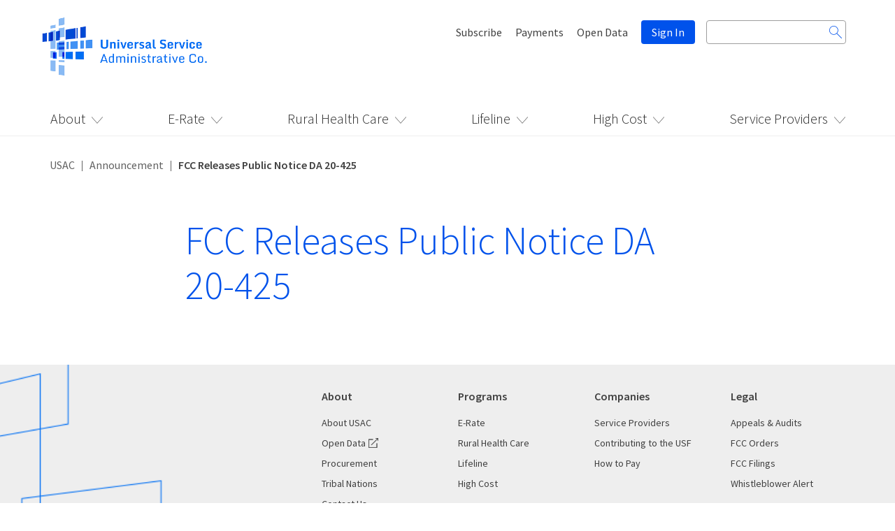

--- FILE ---
content_type: text/html; charset=UTF-8
request_url: https://www.usac.org/rural-health-care-announcements/fcc-releases-public-notice-da-20-425/
body_size: 33737
content:
<!DOCTYPE html>
<html lang="en">
<head>
	<meta charset="UTF-8">
	<meta name="viewport" content="width=device-width, initial-scale=1.0">
	<meta http-equiv="X-UA-Compatible" content="IE=edge">

	<title>FCC Releases Public Notice DA 20-425 - Universal Service Administrative Company</title>

	<link rel="profile" href="http://gmpg.org/xfn/11">
	<link rel="pingback" href="https://www.usac.org/xmlrpc.php">
	
    
	<!-- Favicon Icon -->
	<link rel="icon" href="https://www.usac.org/wp-content/themes/Universal%20Service%20Administrative%20Company/images/favicon.png" type="image/ico">
	
	<!-- Font Awesome -->
	<link rel="stylesheet" href="https://www.usac.org/wp-content/themes/Universal%20Service%20Administrative%20Company/lib/font-awesome/css/font-awesome.css">

	<!-- Bootstrap -->
	<link rel="stylesheet" href="https://www.usac.org/wp-content/themes/Universal%20Service%20Administrative%20Company/assets/css/bootstrap.css">
	
	<!-- Indigo -->
	<link rel="stylesheet" href="https://www.usac.org/wp-content/themes/Universal%20Service%20Administrative%20Company/assets/indi_2.4.0/indi.css">
	<!--link rel="stylesheet" href="https://www.usac.org/wp-content/themes/Universal%20Service%20Administrative%20Company/assets/indi_3.0.21/indi.css"-->
	<link rel="stylesheet" href="https://www.usac.org/wp-content/themes/Universal%20Service%20Administrative%20Company/assets/indi_1.2.0/doc.css">
	
	<!-- Indigo Responsive Style -->
	<link rel="stylesheet" href="https://www.usac.org/wp-content/themes/Universal%20Service%20Administrative%20Company/indi-responsive.css">
	
	<!-- Custom Style -->
	<link href="https://www.usac.org/wp-content/themes/Universal%20Service%20Administrative%20Company/custom.css" type="text/css" rel="stylesheet">
	
	<!-- CSS for High Cost Fund Section -->
	<link href="https://www.usac.org/wp-content/themes/Universal%20Service%20Administrative%20Company/fund.css" type="text/css" rel="stylesheet">
	
	<!-- CSS for SP Program by Participation Section -->
	<link href="https://www.usac.org/wp-content/themes/Universal%20Service%20Administrative%20Company/sp-participation-program.css" type="text/css" rel="stylesheet">
	
	<!-- CSS for Clock -->
	<link href="https://www.usac.org/wp-content/themes/Universal%20Service%20Administrative%20Company/clock.css" type="text/css" rel="stylesheet">

	<!-- Responsive Style -->
	<link rel="stylesheet" href="https://www.usac.org/wp-content/themes/Universal%20Service%20Administrative%20Company/responsive.css">
	
	<!-- Source Sans Pro Font -->
	<link href="https://fonts.googleapis.com/css?family=Source+Sans+Pro:300,300i,400,400i,600,600i" rel="stylesheet">
	
    <!-- jQuery -->
	<script src="https://ajax.googleapis.com/ajax/libs/jquery/3.1.1/jquery.min.js"></script>
	 <!--script src="https://ajax.googleapis.com/ajax/libs/jquery/2.1.3/jquery.min.js"></script-->

	<!-- Clock Scripts -->
		<script src="/wp-content/themes/Universal Service Administrative Company/js/clock/jquery.plugin.min.js"></script>
		<script src="/wp-content/themes/Universal Service Administrative Company/js/clock/jquery.countdown.min.js"></script>
	<!-- End: Scripts -->

	

	<meta name='robots' content='index, follow, max-image-preview:large, max-snippet:-1, max-video-preview:-1' />
	<style>img:is([sizes="auto" i], [sizes^="auto," i]) { contain-intrinsic-size: 3000px 1500px }</style>
	
	<!-- This site is optimized with the Yoast SEO plugin v24.7 - https://yoast.com/wordpress/plugins/seo/ -->
	<link rel="canonical" href="https://www.usac.org/rural-health-care-announcements/fcc-releases-public-notice-da-20-425/" />
	<meta property="og:locale" content="en_US" />
	<meta property="og:type" content="article" />
	<meta property="og:title" content="FCC Releases Public Notice DA 20-425 - Universal Service Administrative Company" />
	<meta property="og:description" content="On April 17, 2020, the FCC released Public Notice DA 20-425 giving further guidance to funding recipients on how to invoice the FCC for the services and/or connected devices funded through the COVID-19 Telehealth Program, established under Report and Order FCC 20-44. Under this program, disbursements will be issued directly to the participating health care [&hellip;]" />
	<meta property="og:url" content="https://www.usac.org/rural-health-care-announcements/fcc-releases-public-notice-da-20-425/" />
	<meta property="og:site_name" content="Universal Service Administrative Company" />
	<meta name="twitter:card" content="summary_large_image" />
	<meta name="twitter:label1" content="Est. reading time" />
	<meta name="twitter:data1" content="1 minute" />
	<script type="application/ld+json" class="yoast-schema-graph">{"@context":"https://schema.org","@graph":[{"@type":"WebPage","@id":"https://www.usac.org/rural-health-care-announcements/fcc-releases-public-notice-da-20-425/","url":"https://www.usac.org/rural-health-care-announcements/fcc-releases-public-notice-da-20-425/","name":"FCC Releases Public Notice DA 20-425 - Universal Service Administrative Company","isPartOf":{"@id":"https://www.usac.org/#website"},"datePublished":"2020-04-17T19:53:34+00:00","inLanguage":"en-US","potentialAction":[{"@type":"ReadAction","target":["https://www.usac.org/rural-health-care-announcements/fcc-releases-public-notice-da-20-425/"]}]},{"@type":"WebSite","@id":"https://www.usac.org/#website","url":"https://www.usac.org/","name":"Universal Service Administrative Company","description":"","publisher":{"@id":"https://www.usac.org/#organization"},"potentialAction":[{"@type":"SearchAction","target":{"@type":"EntryPoint","urlTemplate":"https://www.usac.org/?s={search_term_string}"},"query-input":{"@type":"PropertyValueSpecification","valueRequired":true,"valueName":"search_term_string"}}],"inLanguage":"en-US"},{"@type":"Organization","@id":"https://www.usac.org/#organization","name":"Universal Service Administrative Company","url":"https://www.usac.org/","logo":{"@type":"ImageObject","inLanguage":"en-US","@id":"https://www.usac.org/#/schema/logo/image/","url":"https://www.usac.org/wp-content/uploads/home/logo/usac_logo_horizontal_blue_rgb.png","contentUrl":"https://www.usac.org/wp-content/uploads/home/logo/usac_logo_horizontal_blue_rgb.png","width":419,"height":151,"caption":"Universal Service Administrative Company"},"image":{"@id":"https://www.usac.org/#/schema/logo/image/"}}]}</script>
	<!-- / Yoast SEO plugin. -->


<link rel="alternate" type="application/rss+xml" title="Universal Service Administrative Company &raquo; Feed" href="https://www.usac.org/feed/" />
<link rel="alternate" type="application/rss+xml" title="Universal Service Administrative Company &raquo; Comments Feed" href="https://www.usac.org/comments/feed/" />
<script type="text/javascript">
/* <![CDATA[ */
window._wpemojiSettings = {"baseUrl":"https:\/\/s.w.org\/images\/core\/emoji\/15.0.3\/72x72\/","ext":".png","svgUrl":"https:\/\/s.w.org\/images\/core\/emoji\/15.0.3\/svg\/","svgExt":".svg","source":{"concatemoji":"https:\/\/www.usac.org\/wp-includes\/js\/wp-emoji-release.min.js?ver=6.7.2"}};
/*! This file is auto-generated */
!function(i,n){var o,s,e;function c(e){try{var t={supportTests:e,timestamp:(new Date).valueOf()};sessionStorage.setItem(o,JSON.stringify(t))}catch(e){}}function p(e,t,n){e.clearRect(0,0,e.canvas.width,e.canvas.height),e.fillText(t,0,0);var t=new Uint32Array(e.getImageData(0,0,e.canvas.width,e.canvas.height).data),r=(e.clearRect(0,0,e.canvas.width,e.canvas.height),e.fillText(n,0,0),new Uint32Array(e.getImageData(0,0,e.canvas.width,e.canvas.height).data));return t.every(function(e,t){return e===r[t]})}function u(e,t,n){switch(t){case"flag":return n(e,"\ud83c\udff3\ufe0f\u200d\u26a7\ufe0f","\ud83c\udff3\ufe0f\u200b\u26a7\ufe0f")?!1:!n(e,"\ud83c\uddfa\ud83c\uddf3","\ud83c\uddfa\u200b\ud83c\uddf3")&&!n(e,"\ud83c\udff4\udb40\udc67\udb40\udc62\udb40\udc65\udb40\udc6e\udb40\udc67\udb40\udc7f","\ud83c\udff4\u200b\udb40\udc67\u200b\udb40\udc62\u200b\udb40\udc65\u200b\udb40\udc6e\u200b\udb40\udc67\u200b\udb40\udc7f");case"emoji":return!n(e,"\ud83d\udc26\u200d\u2b1b","\ud83d\udc26\u200b\u2b1b")}return!1}function f(e,t,n){var r="undefined"!=typeof WorkerGlobalScope&&self instanceof WorkerGlobalScope?new OffscreenCanvas(300,150):i.createElement("canvas"),a=r.getContext("2d",{willReadFrequently:!0}),o=(a.textBaseline="top",a.font="600 32px Arial",{});return e.forEach(function(e){o[e]=t(a,e,n)}),o}function t(e){var t=i.createElement("script");t.src=e,t.defer=!0,i.head.appendChild(t)}"undefined"!=typeof Promise&&(o="wpEmojiSettingsSupports",s=["flag","emoji"],n.supports={everything:!0,everythingExceptFlag:!0},e=new Promise(function(e){i.addEventListener("DOMContentLoaded",e,{once:!0})}),new Promise(function(t){var n=function(){try{var e=JSON.parse(sessionStorage.getItem(o));if("object"==typeof e&&"number"==typeof e.timestamp&&(new Date).valueOf()<e.timestamp+604800&&"object"==typeof e.supportTests)return e.supportTests}catch(e){}return null}();if(!n){if("undefined"!=typeof Worker&&"undefined"!=typeof OffscreenCanvas&&"undefined"!=typeof URL&&URL.createObjectURL&&"undefined"!=typeof Blob)try{var e="postMessage("+f.toString()+"("+[JSON.stringify(s),u.toString(),p.toString()].join(",")+"));",r=new Blob([e],{type:"text/javascript"}),a=new Worker(URL.createObjectURL(r),{name:"wpTestEmojiSupports"});return void(a.onmessage=function(e){c(n=e.data),a.terminate(),t(n)})}catch(e){}c(n=f(s,u,p))}t(n)}).then(function(e){for(var t in e)n.supports[t]=e[t],n.supports.everything=n.supports.everything&&n.supports[t],"flag"!==t&&(n.supports.everythingExceptFlag=n.supports.everythingExceptFlag&&n.supports[t]);n.supports.everythingExceptFlag=n.supports.everythingExceptFlag&&!n.supports.flag,n.DOMReady=!1,n.readyCallback=function(){n.DOMReady=!0}}).then(function(){return e}).then(function(){var e;n.supports.everything||(n.readyCallback(),(e=n.source||{}).concatemoji?t(e.concatemoji):e.wpemoji&&e.twemoji&&(t(e.twemoji),t(e.wpemoji)))}))}((window,document),window._wpemojiSettings);
/* ]]> */
</script>
<style id='wp-emoji-styles-inline-css' type='text/css'>

	img.wp-smiley, img.emoji {
		display: inline !important;
		border: none !important;
		box-shadow: none !important;
		height: 1em !important;
		width: 1em !important;
		margin: 0 0.07em !important;
		vertical-align: -0.1em !important;
		background: none !important;
		padding: 0 !important;
	}
</style>
<link rel='stylesheet' id='wp-block-library-css' href='https://www.usac.org/wp-includes/css/dist/block-library/style.min.css?ver=6.7.2' type='text/css' media='all' />
<style id='classic-theme-styles-inline-css' type='text/css'>
/*! This file is auto-generated */
.wp-block-button__link{color:#fff;background-color:#32373c;border-radius:9999px;box-shadow:none;text-decoration:none;padding:calc(.667em + 2px) calc(1.333em + 2px);font-size:1.125em}.wp-block-file__button{background:#32373c;color:#fff;text-decoration:none}
</style>
<style id='global-styles-inline-css' type='text/css'>
:root{--wp--preset--aspect-ratio--square: 1;--wp--preset--aspect-ratio--4-3: 4/3;--wp--preset--aspect-ratio--3-4: 3/4;--wp--preset--aspect-ratio--3-2: 3/2;--wp--preset--aspect-ratio--2-3: 2/3;--wp--preset--aspect-ratio--16-9: 16/9;--wp--preset--aspect-ratio--9-16: 9/16;--wp--preset--color--black: #000000;--wp--preset--color--cyan-bluish-gray: #abb8c3;--wp--preset--color--white: #ffffff;--wp--preset--color--pale-pink: #f78da7;--wp--preset--color--vivid-red: #cf2e2e;--wp--preset--color--luminous-vivid-orange: #ff6900;--wp--preset--color--luminous-vivid-amber: #fcb900;--wp--preset--color--light-green-cyan: #7bdcb5;--wp--preset--color--vivid-green-cyan: #00d084;--wp--preset--color--pale-cyan-blue: #8ed1fc;--wp--preset--color--vivid-cyan-blue: #0693e3;--wp--preset--color--vivid-purple: #9b51e0;--wp--preset--gradient--vivid-cyan-blue-to-vivid-purple: linear-gradient(135deg,rgba(6,147,227,1) 0%,rgb(155,81,224) 100%);--wp--preset--gradient--light-green-cyan-to-vivid-green-cyan: linear-gradient(135deg,rgb(122,220,180) 0%,rgb(0,208,130) 100%);--wp--preset--gradient--luminous-vivid-amber-to-luminous-vivid-orange: linear-gradient(135deg,rgba(252,185,0,1) 0%,rgba(255,105,0,1) 100%);--wp--preset--gradient--luminous-vivid-orange-to-vivid-red: linear-gradient(135deg,rgba(255,105,0,1) 0%,rgb(207,46,46) 100%);--wp--preset--gradient--very-light-gray-to-cyan-bluish-gray: linear-gradient(135deg,rgb(238,238,238) 0%,rgb(169,184,195) 100%);--wp--preset--gradient--cool-to-warm-spectrum: linear-gradient(135deg,rgb(74,234,220) 0%,rgb(151,120,209) 20%,rgb(207,42,186) 40%,rgb(238,44,130) 60%,rgb(251,105,98) 80%,rgb(254,248,76) 100%);--wp--preset--gradient--blush-light-purple: linear-gradient(135deg,rgb(255,206,236) 0%,rgb(152,150,240) 100%);--wp--preset--gradient--blush-bordeaux: linear-gradient(135deg,rgb(254,205,165) 0%,rgb(254,45,45) 50%,rgb(107,0,62) 100%);--wp--preset--gradient--luminous-dusk: linear-gradient(135deg,rgb(255,203,112) 0%,rgb(199,81,192) 50%,rgb(65,88,208) 100%);--wp--preset--gradient--pale-ocean: linear-gradient(135deg,rgb(255,245,203) 0%,rgb(182,227,212) 50%,rgb(51,167,181) 100%);--wp--preset--gradient--electric-grass: linear-gradient(135deg,rgb(202,248,128) 0%,rgb(113,206,126) 100%);--wp--preset--gradient--midnight: linear-gradient(135deg,rgb(2,3,129) 0%,rgb(40,116,252) 100%);--wp--preset--font-size--small: 13px;--wp--preset--font-size--medium: 20px;--wp--preset--font-size--large: 36px;--wp--preset--font-size--x-large: 42px;--wp--preset--spacing--20: 0.44rem;--wp--preset--spacing--30: 0.67rem;--wp--preset--spacing--40: 1rem;--wp--preset--spacing--50: 1.5rem;--wp--preset--spacing--60: 2.25rem;--wp--preset--spacing--70: 3.38rem;--wp--preset--spacing--80: 5.06rem;--wp--preset--shadow--natural: 6px 6px 9px rgba(0, 0, 0, 0.2);--wp--preset--shadow--deep: 12px 12px 50px rgba(0, 0, 0, 0.4);--wp--preset--shadow--sharp: 6px 6px 0px rgba(0, 0, 0, 0.2);--wp--preset--shadow--outlined: 6px 6px 0px -3px rgba(255, 255, 255, 1), 6px 6px rgba(0, 0, 0, 1);--wp--preset--shadow--crisp: 6px 6px 0px rgba(0, 0, 0, 1);}:where(.is-layout-flex){gap: 0.5em;}:where(.is-layout-grid){gap: 0.5em;}body .is-layout-flex{display: flex;}.is-layout-flex{flex-wrap: wrap;align-items: center;}.is-layout-flex > :is(*, div){margin: 0;}body .is-layout-grid{display: grid;}.is-layout-grid > :is(*, div){margin: 0;}:where(.wp-block-columns.is-layout-flex){gap: 2em;}:where(.wp-block-columns.is-layout-grid){gap: 2em;}:where(.wp-block-post-template.is-layout-flex){gap: 1.25em;}:where(.wp-block-post-template.is-layout-grid){gap: 1.25em;}.has-black-color{color: var(--wp--preset--color--black) !important;}.has-cyan-bluish-gray-color{color: var(--wp--preset--color--cyan-bluish-gray) !important;}.has-white-color{color: var(--wp--preset--color--white) !important;}.has-pale-pink-color{color: var(--wp--preset--color--pale-pink) !important;}.has-vivid-red-color{color: var(--wp--preset--color--vivid-red) !important;}.has-luminous-vivid-orange-color{color: var(--wp--preset--color--luminous-vivid-orange) !important;}.has-luminous-vivid-amber-color{color: var(--wp--preset--color--luminous-vivid-amber) !important;}.has-light-green-cyan-color{color: var(--wp--preset--color--light-green-cyan) !important;}.has-vivid-green-cyan-color{color: var(--wp--preset--color--vivid-green-cyan) !important;}.has-pale-cyan-blue-color{color: var(--wp--preset--color--pale-cyan-blue) !important;}.has-vivid-cyan-blue-color{color: var(--wp--preset--color--vivid-cyan-blue) !important;}.has-vivid-purple-color{color: var(--wp--preset--color--vivid-purple) !important;}.has-black-background-color{background-color: var(--wp--preset--color--black) !important;}.has-cyan-bluish-gray-background-color{background-color: var(--wp--preset--color--cyan-bluish-gray) !important;}.has-white-background-color{background-color: var(--wp--preset--color--white) !important;}.has-pale-pink-background-color{background-color: var(--wp--preset--color--pale-pink) !important;}.has-vivid-red-background-color{background-color: var(--wp--preset--color--vivid-red) !important;}.has-luminous-vivid-orange-background-color{background-color: var(--wp--preset--color--luminous-vivid-orange) !important;}.has-luminous-vivid-amber-background-color{background-color: var(--wp--preset--color--luminous-vivid-amber) !important;}.has-light-green-cyan-background-color{background-color: var(--wp--preset--color--light-green-cyan) !important;}.has-vivid-green-cyan-background-color{background-color: var(--wp--preset--color--vivid-green-cyan) !important;}.has-pale-cyan-blue-background-color{background-color: var(--wp--preset--color--pale-cyan-blue) !important;}.has-vivid-cyan-blue-background-color{background-color: var(--wp--preset--color--vivid-cyan-blue) !important;}.has-vivid-purple-background-color{background-color: var(--wp--preset--color--vivid-purple) !important;}.has-black-border-color{border-color: var(--wp--preset--color--black) !important;}.has-cyan-bluish-gray-border-color{border-color: var(--wp--preset--color--cyan-bluish-gray) !important;}.has-white-border-color{border-color: var(--wp--preset--color--white) !important;}.has-pale-pink-border-color{border-color: var(--wp--preset--color--pale-pink) !important;}.has-vivid-red-border-color{border-color: var(--wp--preset--color--vivid-red) !important;}.has-luminous-vivid-orange-border-color{border-color: var(--wp--preset--color--luminous-vivid-orange) !important;}.has-luminous-vivid-amber-border-color{border-color: var(--wp--preset--color--luminous-vivid-amber) !important;}.has-light-green-cyan-border-color{border-color: var(--wp--preset--color--light-green-cyan) !important;}.has-vivid-green-cyan-border-color{border-color: var(--wp--preset--color--vivid-green-cyan) !important;}.has-pale-cyan-blue-border-color{border-color: var(--wp--preset--color--pale-cyan-blue) !important;}.has-vivid-cyan-blue-border-color{border-color: var(--wp--preset--color--vivid-cyan-blue) !important;}.has-vivid-purple-border-color{border-color: var(--wp--preset--color--vivid-purple) !important;}.has-vivid-cyan-blue-to-vivid-purple-gradient-background{background: var(--wp--preset--gradient--vivid-cyan-blue-to-vivid-purple) !important;}.has-light-green-cyan-to-vivid-green-cyan-gradient-background{background: var(--wp--preset--gradient--light-green-cyan-to-vivid-green-cyan) !important;}.has-luminous-vivid-amber-to-luminous-vivid-orange-gradient-background{background: var(--wp--preset--gradient--luminous-vivid-amber-to-luminous-vivid-orange) !important;}.has-luminous-vivid-orange-to-vivid-red-gradient-background{background: var(--wp--preset--gradient--luminous-vivid-orange-to-vivid-red) !important;}.has-very-light-gray-to-cyan-bluish-gray-gradient-background{background: var(--wp--preset--gradient--very-light-gray-to-cyan-bluish-gray) !important;}.has-cool-to-warm-spectrum-gradient-background{background: var(--wp--preset--gradient--cool-to-warm-spectrum) !important;}.has-blush-light-purple-gradient-background{background: var(--wp--preset--gradient--blush-light-purple) !important;}.has-blush-bordeaux-gradient-background{background: var(--wp--preset--gradient--blush-bordeaux) !important;}.has-luminous-dusk-gradient-background{background: var(--wp--preset--gradient--luminous-dusk) !important;}.has-pale-ocean-gradient-background{background: var(--wp--preset--gradient--pale-ocean) !important;}.has-electric-grass-gradient-background{background: var(--wp--preset--gradient--electric-grass) !important;}.has-midnight-gradient-background{background: var(--wp--preset--gradient--midnight) !important;}.has-small-font-size{font-size: var(--wp--preset--font-size--small) !important;}.has-medium-font-size{font-size: var(--wp--preset--font-size--medium) !important;}.has-large-font-size{font-size: var(--wp--preset--font-size--large) !important;}.has-x-large-font-size{font-size: var(--wp--preset--font-size--x-large) !important;}
:where(.wp-block-post-template.is-layout-flex){gap: 1.25em;}:where(.wp-block-post-template.is-layout-grid){gap: 1.25em;}
:where(.wp-block-columns.is-layout-flex){gap: 2em;}:where(.wp-block-columns.is-layout-grid){gap: 2em;}
:root :where(.wp-block-pullquote){font-size: 1.5em;line-height: 1.6;}
</style>
<link rel='stylesheet' id='_tk-style-css' href='https://www.usac.org/wp-content/themes/Universal%20Service%20Administrative%20Company/style.css?ver=6.7.2' type='text/css' media='all' />
<link rel='stylesheet' id='buttons-css' href='https://www.usac.org/wp-includes/css/buttons.min.css?ver=6.7.2' type='text/css' media='all' />
<link rel='stylesheet' id='dashicons-css' href='https://www.usac.org/wp-includes/css/dashicons.min.css?ver=6.7.2' type='text/css' media='all' />
<link rel='stylesheet' id='mediaelement-css' href='https://www.usac.org/wp-includes/js/mediaelement/mediaelementplayer-legacy.min.css?ver=4.2.17' type='text/css' media='all' />
<link rel='stylesheet' id='wp-mediaelement-css' href='https://www.usac.org/wp-includes/js/mediaelement/wp-mediaelement.min.css?ver=6.7.2' type='text/css' media='all' />
<link rel='stylesheet' id='media-views-css' href='https://www.usac.org/wp-includes/css/media-views.min.css?ver=6.7.2' type='text/css' media='all' />
<link rel='stylesheet' id='imgareaselect-css' href='https://www.usac.org/wp-includes/js/imgareaselect/imgareaselect.css?ver=0.9.8' type='text/css' media='all' />
<script type="text/javascript" id="utils-js-extra">
/* <![CDATA[ */
var userSettings = {"url":"\/","uid":"0","time":"1769272110","secure":"1"};
/* ]]> */
</script>
<script type="text/javascript" src="https://www.usac.org/wp-includes/js/utils.min.js?ver=6.7.2" id="utils-js"></script>
<script type="text/javascript" src="https://www.usac.org/wp-includes/js/jquery/jquery.min.js?ver=3.7.1" id="jquery-core-js"></script>
<script type="text/javascript" src="https://www.usac.org/wp-includes/js/jquery/jquery-migrate.min.js?ver=3.4.1" id="jquery-migrate-js"></script>
<script type="text/javascript" src="https://www.usac.org/wp-includes/js/plupload/moxie.min.js?ver=1.3.5" id="moxiejs-js"></script>
<script type="text/javascript" src="https://www.usac.org/wp-includes/js/plupload/plupload.min.js?ver=2.1.9" id="plupload-js"></script>
<!--[if lt IE 8]>
<script type="text/javascript" src="https://www.usac.org/wp-includes/js/json2.min.js?ver=2015-05-03" id="json2-js"></script>
<![endif]-->
<link rel="https://api.w.org/" href="https://www.usac.org/wp-json/" /><link rel="alternate" title="JSON" type="application/json" href="https://www.usac.org/wp-json/wp/v2/ruralannouncement/69530" /><link rel="EditURI" type="application/rsd+xml" title="RSD" href="https://www.usac.org/xmlrpc.php?rsd" />
<meta name="generator" content="WordPress 6.7.2" />
<link rel='shortlink' href='https://www.usac.org/?p=69530' />
<link rel="alternate" title="oEmbed (JSON)" type="application/json+oembed" href="https://www.usac.org/wp-json/oembed/1.0/embed?url=https%3A%2F%2Fwww.usac.org%2Frural-health-care-announcements%2Ffcc-releases-public-notice-da-20-425%2F" />
<link rel="alternate" title="oEmbed (XML)" type="text/xml+oembed" href="https://www.usac.org/wp-json/oembed/1.0/embed?url=https%3A%2F%2Fwww.usac.org%2Frural-health-care-announcements%2Ffcc-releases-public-notice-da-20-425%2F&#038;format=xml" />
	<!-- FUND Distribution Tool Includes -->
		<!-- uses jquery 2.1.3 -->
		<script src="/wp-content/themes/Universal Service Administrative Company/js/fund.js"></script>
	<!-- End: FUND Distribution Tool Includes -->

	<!-- SP Participation by program Tool Includes -->
		<!-- uses jquery 2.1.3 -->
		<script src="/wp-content/themes/Universal Service Administrative Company/js/sp-participation-program.js"></script>
	<!-- End: SP Participation by program Tool Includes -->
	
<!-- Hawk Search Header Includes --> 
<script type="text/javascript">
//<![CDATA[
(function (HawkSearch, undefined)
{
HawkSearch.BaseUrl = 'https://lusearchapi-na.hawksearch.com/sites/usacv2/';
//HawkSearch.BaseUrl = 'https://dev.hawksearch.net/sites/usacv2/';
HawkSearch.TrackingUrl = 'http://tracking-na.hawksearch.com/';
HawkSearch.HawkUrl = HawkSearch.BaseUrl;
HawkSearch.RecommenderUrl = 'http://recs-na.hawksearch.com/';
HawkSearch.ClientGuid = 'f20acd91d512420298c0960822805f97';
if ("https:" == document.location.protocol) {
HawkSearch.BaseUrl = HawkSearch.BaseUrl.replace("http://", "https://");
HawkSearch.HawkUrl = HawkSearch.HawkUrl.replace("http://", "https://");
HawkSearch.TrackingUrl = HawkSearch.TrackingUrl.replace("http://", "https://");
HawkSearch.RecommenderUrl = HawkSearch.RecommenderUrl.replace("http://", "https://");
}
}
(window.HawkSearch = window.HawkSearch || {}));
var hawkJSScriptDoc = document.createElement("script");
hawkJSScriptDoc.async = true;
hawkJSScriptDoc.src = HawkSearch.HawkUrl + '/includes/hawksearch.min.js?v1.0';
var hawkJSTag = document.getElementsByTagName('script')[0];
hawkJSTag.parentNode.insertBefore(hawkJSScriptDoc, hawkJSTag);
var hawkCSSScriptDoc = document.createElement("link");
hawkCSSScriptDoc.setAttribute("rel", "stylesheet");
hawkCSSScriptDoc.setAttribute("type", "text/css");
hawkCSSScriptDoc.setAttribute("href", HawkSearch.HawkUrl + '/includes/hawksearch.css');
document.head.appendChild(hawkCSSScriptDoc);
//]]>
</script>
<!-- Code Ends: Hawk Search Header Includes --> 
<!-- Google Tag Manager -->
<script>(function(w,d,s,l,i){w[l]=w[l]||[];w[l].push({'gtm.start':
new Date().getTime(),event:'gtm.js'});var f=d.getElementsByTagName(s)[0],
j=d.createElement(s),dl=l!='dataLayer'?'&l='+l:'';j.async=true;j.src=
'https://www.googletagmanager.com/gtm.js?id='+i+dl;f.parentNode.insertBefore(j,f);
})(window,document,'script','dataLayer','GTM-NSQ88RK');</script>
<!-- End Google Tag Manager -->


                              <script>!function(e){var n="https://s.go-mpulse.net/boomerang/";if("False"=="True")e.BOOMR_config=e.BOOMR_config||{},e.BOOMR_config.PageParams=e.BOOMR_config.PageParams||{},e.BOOMR_config.PageParams.pci=!0,n="https://s2.go-mpulse.net/boomerang/";if(window.BOOMR_API_key="V5595-KVZSE-MATT7-L2K66-E5QYA",function(){function e(){if(!o){var e=document.createElement("script");e.id="boomr-scr-as",e.src=window.BOOMR.url,e.async=!0,i.parentNode.appendChild(e),o=!0}}function t(e){o=!0;var n,t,a,r,d=document,O=window;if(window.BOOMR.snippetMethod=e?"if":"i",t=function(e,n){var t=d.createElement("script");t.id=n||"boomr-if-as",t.src=window.BOOMR.url,BOOMR_lstart=(new Date).getTime(),e=e||d.body,e.appendChild(t)},!window.addEventListener&&window.attachEvent&&navigator.userAgent.match(/MSIE [67]\./))return window.BOOMR.snippetMethod="s",void t(i.parentNode,"boomr-async");a=document.createElement("IFRAME"),a.src="about:blank",a.title="",a.role="presentation",a.loading="eager",r=(a.frameElement||a).style,r.width=0,r.height=0,r.border=0,r.display="none",i.parentNode.appendChild(a);try{O=a.contentWindow,d=O.document.open()}catch(_){n=document.domain,a.src="javascript:var d=document.open();d.domain='"+n+"';void(0);",O=a.contentWindow,d=O.document.open()}if(n)d._boomrl=function(){this.domain=n,t()},d.write("<bo"+"dy onload='document._boomrl();'>");else if(O._boomrl=function(){t()},O.addEventListener)O.addEventListener("load",O._boomrl,!1);else if(O.attachEvent)O.attachEvent("onload",O._boomrl);d.close()}function a(e){window.BOOMR_onload=e&&e.timeStamp||(new Date).getTime()}if(!window.BOOMR||!window.BOOMR.version&&!window.BOOMR.snippetExecuted){window.BOOMR=window.BOOMR||{},window.BOOMR.snippetStart=(new Date).getTime(),window.BOOMR.snippetExecuted=!0,window.BOOMR.snippetVersion=12,window.BOOMR.url=n+"V5595-KVZSE-MATT7-L2K66-E5QYA";var i=document.currentScript||document.getElementsByTagName("script")[0],o=!1,r=document.createElement("link");if(r.relList&&"function"==typeof r.relList.supports&&r.relList.supports("preload")&&"as"in r)window.BOOMR.snippetMethod="p",r.href=window.BOOMR.url,r.rel="preload",r.as="script",r.addEventListener("load",e),r.addEventListener("error",function(){t(!0)}),setTimeout(function(){if(!o)t(!0)},3e3),BOOMR_lstart=(new Date).getTime(),i.parentNode.appendChild(r);else t(!1);if(window.addEventListener)window.addEventListener("load",a,!1);else if(window.attachEvent)window.attachEvent("onload",a)}}(),"".length>0)if(e&&"performance"in e&&e.performance&&"function"==typeof e.performance.setResourceTimingBufferSize)e.performance.setResourceTimingBufferSize();!function(){if(BOOMR=e.BOOMR||{},BOOMR.plugins=BOOMR.plugins||{},!BOOMR.plugins.AK){var n=""=="true"?1:0,t="",a="amk6hmyxfuxmq2lu6mwq-f-76db64676-clientnsv4-s.akamaihd.net",i="false"=="true"?2:1,o={"ak.v":"39","ak.cp":"1507930","ak.ai":parseInt("957026",10),"ak.ol":"0","ak.cr":9,"ak.ipv":4,"ak.proto":"h2","ak.rid":"5dba7ddc","ak.r":47370,"ak.a2":n,"ak.m":"b","ak.n":"essl","ak.bpcip":"3.21.227.0","ak.cport":42326,"ak.gh":"23.208.24.75","ak.quicv":"","ak.tlsv":"tls1.3","ak.0rtt":"","ak.0rtt.ed":"","ak.csrc":"-","ak.acc":"","ak.t":"1769272109","ak.ak":"hOBiQwZUYzCg5VSAfCLimQ==7TyvcTsw3J9E9DjN1TTPkBIX/31zlj0CSj4rmUzpFRmJhW/5Tm4XKD+mNSxJt67eR4Q+WujFh3b2QClJAsCqgDLqJFmkh0DrOSzR7ygHgO/AgDDS7mNj4qqFjWjdT655rzVc7cPWQBAF0i7eh8ZgO2/Gs8qhuEmgw3enbEucwbenIQVyJ0tflAM3VyxiwVA12FMUcu8Zus3Fo47yxDJMp7kh38iXtm9NsV8NAUgiorF+8SGJyz4gEavJf/zQgqXOk8pLD0wzkAotK/CsQ+l1Yguqz0LJ5imVLvA1wuBhidGxag2dag2VkD3fSqB36UEbtHWhasCWQpu83jt9L2RPoupla43pIEAqsa1YxI6a1dhJijWgpcAj/LE57FLabwY4ZwMflqxkixJNt3EqRuBBNH/PtvdGtALyxG3oW2d+BIU=","ak.pv":"10","ak.dpoabenc":"","ak.tf":i};if(""!==t)o["ak.ruds"]=t;var r={i:!1,av:function(n){var t="http.initiator";if(n&&(!n[t]||"spa_hard"===n[t]))o["ak.feo"]=void 0!==e.aFeoApplied?1:0,BOOMR.addVar(o)},rv:function(){var e=["ak.bpcip","ak.cport","ak.cr","ak.csrc","ak.gh","ak.ipv","ak.m","ak.n","ak.ol","ak.proto","ak.quicv","ak.tlsv","ak.0rtt","ak.0rtt.ed","ak.r","ak.acc","ak.t","ak.tf"];BOOMR.removeVar(e)}};BOOMR.plugins.AK={akVars:o,akDNSPreFetchDomain:a,init:function(){if(!r.i){var e=BOOMR.subscribe;e("before_beacon",r.av,null,null),e("onbeacon",r.rv,null,null),r.i=!0}return this},is_complete:function(){return!0}}}}()}(window);</script></head>

<body class="ruralannouncement-template-default single single-ruralannouncement postid-69530 wp-custom-logo locale-en-us" >
	<!-- Google Tag Manager (noscript) -->
	<noscript><iframe src="https://www.googletagmanager.com/ns.html?id=GTM-NSQ88RK"
	height="0" width="0" style="display:none;visibility:hidden"></iframe></noscript>
	<!-- End Google Tag Manager (noscript) -->

<header>
	<!--Code for the Shutdown Banner 
<div class="row row-shutdown">	
	<div class="container">				
		<div class="col-lg-12 col-md-12 col-sm-12">
		<p class="alert-block-notification">USAC remains open during the government shutdown with our staff and customer support centers maintaining regular business hours. At this time, USAC cannot commit or disburse funds. We will provide further updates as they become available.</p>
		</div> </div></div> Code ends for the Shutdown Banner-->

	<div class="container">	
		<div class="row">
			<!-- Code for logo -->
			<div class="col-sm-4">
				<div class="logo">
					<a href="https://www.usac.org/" class="custom-logo-link" rel="home"><img width="419" height="151" src="https://www.usac.org/wp-content/uploads/home/logo/usac_logo_horizontal_blue_rgb.png" class="custom-logo" alt="Universal Service Administrative Company" decoding="async" fetchpriority="high" srcset="https://www.usac.org/wp-content/uploads/home/logo/usac_logo_horizontal_blue_rgb.png 419w, https://www.usac.org/wp-content/uploads/home/logo/usac_logo_horizontal_blue_rgb-300x108.png 300w" sizes="(max-width: 419px) 100vw, 419px" /></a>				</div>
			</div>
			<!-- End of Code for logo -->
			
			<!-- Code for top links and button -->
			<div class="col-sm-8">
				<div class="header-right-area">
					<div class="header-right"><div class="menu-top-menu-container"><ul id="menu-top-menu" class="menu"><li id="menu-item-1378" class="menu-item menu-item-type-custom menu-item-object-custom menu-item-1378"><a href="https://cloud.outreach.usac.org/subscription">Subscribe</a></li>
<li id="menu-item-1379" class="menu-item menu-item-type-custom menu-item-object-custom menu-item-1379"><a href="/service-providers/making-payments/how-to-pay/">Payments</a></li>
<li id="menu-item-76971" class="menu-item menu-item-type-custom menu-item-object-custom menu-item-76971"><a href="https://opendata.usac.org/">Open Data</a></li>
<li id="menu-item-1380" class="sign-in-button menu-item menu-item-type-custom menu-item-object-custom menu-item-1380"><a href="https://forms.universalservice.org/portal">Sign In</a></li>
</ul></div></div><div class="header-right">
<form role="search" method="get" class="search-form" action="https://www.usac.org/">
	<label>
		<span class="screen-reader-text">Search for:</span>
	</label>
	<input type="search" class="search-field" value="" name="s" id="stext" aria-label="Search input box" />
	<button type="submit" class="search-submit" disabled="disabled"><span class="screen-reader-text">Search</span></button>
</form>
</div>				</div>
			</div>
			<!-- End of code for top links and button -->
			
		</div>
	</div>
	<!-- Main Menu for Desktop site -->
	<div class="container-fluid hidden-sm hidden-xs">
		<div class="row">
			<div class="col-sm-12 no-padding">
				<div class="nav-menu" role="navigation" aria-label="Main Menu">
					<div class="navbar-header">
						<button type="button" class="navbar-toggle" data-toggle="collapse" data-target=".navbar-collapse">
							<span class="sr-only">Toggle navigation </span>
							<div>Menu</div>
						</button>
					</div>
					<div class="collapse navbar-collapse no-padding">
						<ul id="menu-main-menu" class="nav navbar-nav"><li id="menu-item-80375" class="menuicon menu-item menu-item-type-custom menu-item-object-custom menu-item-has-children menu-item-80375"><a href="#">About</a>
<ul class="sub-menu">
	<li id="menu-item-5085" class="mega-menu-column menu-item menu-item-type-custom menu-item-object-custom menu-item-has-children menu-item-5085"><a href="#">Column 1</a>
	<ul class="sub-menu">
		<li id="menu-item-4220" class="mega-menu-heading menu-item menu-item-type-post_type menu-item-object-page menu-item-has-children menu-item-4220"><a href="https://www.usac.org/about/">About Home</a>
		<ul class="sub-menu">
			<li id="menu-item-4219" class="menu-item menu-item-type-post_type menu-item-object-about menu-item-4219"><a href="https://www.usac.org/about/universal-service/">Universal Service</a></li>
			<li id="menu-item-4210" class="menu-item menu-item-type-post_type menu-item-object-about menu-item-4210"><a href="https://www.usac.org/about/leadership/">Leadership</a></li>
		</ul>
</li>
		<li id="menu-item-4213" class="mega-menu-heading menu-item menu-item-type-post_type menu-item-object-about menu-item-has-children menu-item-4213"><a href="https://www.usac.org/about/appeals-audits/">Appeals &#038; Audits</a>
		<ul class="sub-menu">
			<li id="menu-item-4212" class="menu-item menu-item-type-post_type menu-item-object-about menu-item-4212"><a href="https://www.usac.org/about/appeals-audits/appeals/">Appeals</a></li>
			<li id="menu-item-4224" class="menu-item menu-item-type-post_type menu-item-object-about menu-item-4224"><a href="https://www.usac.org/about/appeals-audits/beneficiary-and-contributor-audit-program-bcap/">Beneficiary and Contributor Audit Program (BCAP) and Supply Chain Audit Program (SCAP)</a></li>
			<li id="menu-item-4214" class="menu-item menu-item-type-post_type menu-item-object-about menu-item-4214"><a href="https://www.usac.org/about/appeals-audits/pqa-program/">Payment Quality Assurance (PQA)</a></li>
			<li id="menu-item-182247" class="menu-item menu-item-type-post_type menu-item-object-about menu-item-182247"><a href="https://www.usac.org/about/appeals-audits/common-findings/">Common Findings</a></li>
		</ul>
</li>
	</ul>
</li>
	<li id="menu-item-5094" class="mega-menu-column menu-item menu-item-type-custom menu-item-object-custom menu-item-has-children menu-item-5094"><a href="#">Column 2</a>
	<ul class="sub-menu">
		<li id="menu-item-77455" class="mega-menu-heading menu-item menu-item-type-post_type menu-item-object-about menu-item-has-children menu-item-77455"><a href="https://www.usac.org/about/tribal-nations/">Tribal Nations</a>
		<ul class="sub-menu">
			<li id="menu-item-152435" class="menu-item menu-item-type-post_type menu-item-object-about menu-item-152435"><a href="https://www.usac.org/about/tribal-nations/programs/">Programs</a></li>
			<li id="menu-item-182603" class="menu-item menu-item-type-post_type menu-item-object-about menu-item-182603"><a href="https://www.usac.org/about/tribal-nations/service-providers/">Service Providers</a></li>
			<li id="menu-item-152437" class="menu-item menu-item-type-post_type menu-item-object-about menu-item-152437"><a href="https://www.usac.org/about/tribal-nations/learn/">Learn</a></li>
		</ul>
</li>
		<li id="menu-item-4227" class="mega-menu-heading menu-item menu-item-type-post_type menu-item-object-about menu-item-has-children menu-item-4227"><a href="https://www.usac.org/about/reports-orders/">Reports &#038; Orders</a>
		<ul class="sub-menu">
			<li id="menu-item-4225" class="menu-item menu-item-type-post_type menu-item-object-about menu-item-4225"><a href="https://www.usac.org/about/reports-orders/annual-report/">Annual Report</a></li>
			<li id="menu-item-4226" class="menu-item menu-item-type-post_type menu-item-object-about menu-item-4226"><a href="https://www.usac.org/about/reports-orders/fcc-filings/">FCC Filings</a></li>
			<li id="menu-item-4211" class="menu-item menu-item-type-post_type menu-item-object-about menu-item-4211"><a href="https://www.usac.org/about/reports-orders/fcc-orders/">FCC Orders</a></li>
			<li id="menu-item-81927" class="menu-item menu-item-type-post_type menu-item-object-about menu-item-81927"><a href="https://www.usac.org/about/reports-orders/supply-chain/">Supply Chain</a></li>
		</ul>
</li>
	</ul>
</li>
	<li id="menu-item-5101" class="mega-menu-column menu-item menu-item-type-custom menu-item-object-custom menu-item-has-children menu-item-5101"><a href="#">Column 3</a>
	<ul class="sub-menu">
		<li id="menu-item-102497" class="mega-menu-heading menu-item menu-item-type-post_type menu-item-object-about menu-item-102497"><a href="https://www.usac.org/about/affordable-connectivity-program/">Affordable Connectivity Program (ACP)</a></li>
		<li id="menu-item-89503" class="mega-menu-heading menu-item menu-item-type-post_type menu-item-object-about menu-item-89503"><a href="https://www.usac.org/about/covid-19-telehealth-program/">COVID-19 Telehealth Program</a></li>
		<li id="menu-item-84485" class="mega-menu-heading menu-item menu-item-type-post_type menu-item-object-about menu-item-84485"><a href="https://www.usac.org/about/emergency-broadband-benefit-program/">Emergency Broadband Benefit Program (EBBP)</a></li>
		<li id="menu-item-93881" class="mega-menu-heading-icon menu-item menu-item-type-custom menu-item-object-custom menu-item-93881"><a href="https://www.emergencyconnectivityfund.org/">Emergency Connectivity Fund</a></li>
		<li id="menu-item-158611" class="mega-menu-heading-icon menu-item menu-item-type-post_type menu-item-object-tribalnations menu-item-158611"><a target="_blank" href="https://www.usac.org/usac-system-availability/status/">USAC System Availability</a></li>
	</ul>
</li>
	<li id="menu-item-5107" class="mega-menu-column menu-item menu-item-type-custom menu-item-object-custom menu-item-has-children menu-item-5107"><a href="#">Column 4</a>
	<ul class="sub-menu">
		<li id="menu-item-125781" class="mega-menu-heading menu-item menu-item-type-post_type menu-item-object-about menu-item-125781"><a href="https://www.usac.org/about/careers/">Careers</a></li>
		<li id="menu-item-4229" class="mega-menu-heading menu-item menu-item-type-post_type menu-item-object-about menu-item-4229"><a href="https://www.usac.org/about/procurement/">Procurement</a></li>
		<li id="menu-item-4215" class="mega-menu-heading menu-item menu-item-type-post_type menu-item-object-about menu-item-has-children menu-item-4215"><a href="https://www.usac.org/about/contact-usac/">Contact USAC</a>
		<ul class="sub-menu">
			<li id="menu-item-4216" class="menu-item menu-item-type-post_type menu-item-object-about menu-item-4216"><a href="https://www.usac.org/about/contact-usac/submit-a-whistleblower-alert/">Submit a Whistleblower Alert</a></li>
			<li id="menu-item-4217" class="menu-item menu-item-type-post_type menu-item-object-about menu-item-4217"><a href="https://www.usac.org/about/contact-usac/file-a-complaint/">File a Complaint</a></li>
		</ul>
</li>
	</ul>
</li>
</ul>
</li>
<li id="menu-item-80377" class="menuicon menu-item menu-item-type-custom menu-item-object-custom menu-item-has-children menu-item-80377"><a href="#">E-Rate</a>
<ul class="sub-menu">
	<li id="menu-item-5086" class="mega-menu-column menu-item menu-item-type-custom menu-item-object-custom menu-item-has-children menu-item-5086"><a href="#">Column 1</a>
	<ul class="sub-menu">
		<li id="menu-item-80395" class="mega-menu-heading menu-item menu-item-type-post_type menu-item-object-page menu-item-80395"><a href="https://www.usac.org/e-rate/">E-Rate Home</a></li>
		<li id="menu-item-2737" class="mega-menu-heading menu-item menu-item-type-post_type menu-item-object-e-rate menu-item-2737"><a href="https://www.usac.org/e-rate/get-started/">Get Started</a></li>
		<li id="menu-item-1996" class="mega-menu-heading menu-item menu-item-type-post_type menu-item-object-e-rate menu-item-has-children menu-item-1996"><a href="https://www.usac.org/e-rate/applicant-process/">Applicant Process</a>
		<ul class="sub-menu">
			<li id="menu-item-1999" class="menu-item menu-item-type-post_type menu-item-object-e-rate menu-item-1999"><a href="https://www.usac.org/e-rate/applicant-process/before-you-begin/">Before You Begin</a></li>
			<li id="menu-item-2001" class="menu-item menu-item-type-post_type menu-item-object-e-rate menu-item-2001"><a href="https://www.usac.org/e-rate/applicant-process/competitive-bidding/">Competitive Bidding</a></li>
			<li id="menu-item-2003" class="menu-item menu-item-type-post_type menu-item-object-e-rate menu-item-2003"><a href="https://www.usac.org/e-rate/applicant-process/selecting-service-providers/">Selecting Service Providers</a></li>
			<li id="menu-item-1998" class="menu-item menu-item-type-post_type menu-item-object-e-rate menu-item-1998"><a href="https://www.usac.org/e-rate/applicant-process/applying-for-discounts/">Applying for Discounts</a></li>
			<li id="menu-item-1997" class="menu-item menu-item-type-post_type menu-item-object-e-rate menu-item-1997"><a href="https://www.usac.org/e-rate/applicant-process/application-review/">Application Review</a></li>
			<li id="menu-item-2004" class="menu-item menu-item-type-post_type menu-item-object-e-rate menu-item-2004"><a href="https://www.usac.org/e-rate/applicant-process/starting-services/">Starting Services</a></li>
			<li id="menu-item-2002" class="menu-item menu-item-type-post_type menu-item-object-e-rate menu-item-2002"><a href="https://www.usac.org/e-rate/applicant-process/invoicing/">Invoicing</a></li>
			<li id="menu-item-2000" class="menu-item menu-item-type-post_type menu-item-object-e-rate menu-item-2000"><a href="https://www.usac.org/e-rate/applicant-process/before-youre-done/">Before You’re Done</a></li>
		</ul>
</li>
	</ul>
</li>
	<li id="menu-item-5095" class="mega-menu-column menu-item menu-item-type-custom menu-item-object-custom menu-item-has-children menu-item-5095"><a href="#">Column 2</a>
	<ul class="sub-menu">
		<li id="menu-item-2012" class="mega-menu-heading menu-item menu-item-type-post_type menu-item-object-e-rate menu-item-has-children menu-item-2012"><a href="https://www.usac.org/e-rate/service-providers/">Service Provider Process</a>
		<ul class="sub-menu">
			<li id="menu-item-39121" class="menu-item menu-item-type-post_type menu-item-object-e-rate menu-item-39121"><a href="https://www.usac.org/e-rate/service-providers/step-1-obtain-a-spin/">Obtain a 498 ID/SPIN</a></li>
			<li id="menu-item-39120" class="menu-item menu-item-type-post_type menu-item-object-e-rate menu-item-39120"><a href="https://www.usac.org/e-rate/service-providers/step-2-responding-to-bids/">Respond to Applicant Bid Requests</a></li>
			<li id="menu-item-39119" class="menu-item menu-item-type-post_type menu-item-object-e-rate menu-item-39119"><a href="https://www.usac.org/e-rate/service-providers/step-3-winning-the-bid/">Sign Service Agreement With Applicant and Certify Compliance</a></li>
			<li id="menu-item-39118" class="menu-item menu-item-type-post_type menu-item-object-e-rate menu-item-39118"><a href="https://www.usac.org/e-rate/service-providers/step-4-starting-services/">Start Services</a></li>
			<li id="menu-item-39117" class="menu-item menu-item-type-post_type menu-item-object-e-rate menu-item-39117"><a href="https://www.usac.org/e-rate/service-providers/step-5-invoicing/">Invoice USAC</a></li>
			<li id="menu-item-39116" class="menu-item menu-item-type-post_type menu-item-object-e-rate menu-item-39116"><a href="https://www.usac.org/e-rate/service-providers/post-filing/">Post Filing Corrections and Other Considerations</a></li>
		</ul>
</li>
		<li id="menu-item-153919" class="mega-menu-heading menu-item menu-item-type-post_type menu-item-object-e-rate menu-item-153919"><a href="https://www.usac.org/e-rate/tribal-e-rate-advocacy-program/">Tribal Library E-Rate Advocacy Program (T-LEAP)</a></li>
		<li id="menu-item-157813" class="mega-menu-heading menu-item menu-item-type-post_type menu-item-object-e-rate menu-item-157813"><a href="https://www.usac.org/e-rate/cybersecurity-pilot-program/">Cybersecurity Pilot Program</a></li>
	</ul>
</li>
	<li id="menu-item-5100" class="mega-menu-column menu-item menu-item-type-custom menu-item-object-custom menu-item-has-children menu-item-5100"><a href="#">Column 3</a>
	<ul class="sub-menu">
		<li id="menu-item-1986" class="mega-menu-heading menu-item menu-item-type-post_type menu-item-object-e-rate menu-item-has-children menu-item-1986"><a href="https://www.usac.org/e-rate/resources/">Resources</a>
		<ul class="sub-menu">
			<li id="menu-item-2594" class="menu-item menu-item-type-post_type menu-item-object-e-rate menu-item-2594"><a href="https://www.usac.org/e-rate/resources/announcements/">Announcements</a></li>
			<li id="menu-item-1987" class="menu-item menu-item-type-post_type menu-item-object-e-rate menu-item-1987"><a href="https://www.usac.org/e-rate/resources/appeals-audits/">Appeals &#038; Audits</a></li>
			<li id="menu-item-90063" class="menu-item menu-item-type-post_type menu-item-object-e-rate menu-item-90063"><a href="https://www.usac.org/e-rate/resources/document-retention/">Document Retention</a></li>
			<li id="menu-item-1988" class="menu-item menu-item-type-post_type menu-item-object-e-rate menu-item-1988"><a href="https://www.usac.org/e-rate/resources/e-rate-productivity-center/">E-Rate Productivity Center (EPC)</a></li>
			<li id="menu-item-1989" class="menu-item menu-item-type-post_type menu-item-object-e-rate menu-item-1989"><a href="https://www.usac.org/e-rate/resources/forms/">Forms</a></li>
			<li id="menu-item-1990" class="menu-item menu-item-type-post_type menu-item-object-e-rate menu-item-1990"><a href="https://www.usac.org/e-rate/resources/glossary-of-terms/">Glossary of Terms</a></li>
			<li id="menu-item-173557" class="menu-item menu-item-type-post_type menu-item-object-e-rate menu-item-173557"><a href="https://www.usac.org/e-rate/resources/e-rate-program-integrity/">Program Integrity</a></li>
			<li id="menu-item-1993" class="menu-item menu-item-type-post_type menu-item-object-e-rate menu-item-1993"><a href="https://www.usac.org/e-rate/resources/tools/">Tools</a></li>
			<li id="menu-item-2607" class="menu-item menu-item-type-post_type menu-item-object-e-rate menu-item-2607"><a href="https://www.usac.org/e-rate/resources/upcoming-dates/">Upcoming Dates</a></li>
		</ul>
</li>
	</ul>
</li>
	<li id="menu-item-5108" class="mega-menu-column menu-item menu-item-type-custom menu-item-object-custom menu-item-has-children menu-item-5108"><a href="#">Column 4</a>
	<ul class="sub-menu">
		<li id="menu-item-7778" class="mega-menu-heading menu-item menu-item-type-post_type menu-item-object-e-rate menu-item-has-children menu-item-7778"><a href="https://www.usac.org/e-rate/learn/">Learn</a>
		<ul class="sub-menu">
			<li id="menu-item-81823" class="menu-item menu-item-type-post_type menu-item-object-e-rate menu-item-81823"><a href="https://www.usac.org/e-rate/learn/videos/">Videos</a></li>
			<li id="menu-item-81819" class="menu-item menu-item-type-post_type menu-item-object-e-rate menu-item-81819"><a href="https://www.usac.org/e-rate/learn/webinars/">Webinars</a></li>
			<li id="menu-item-6029" class="menu-item menu-item-type-post_type menu-item-object-e-rate menu-item-6029"><a href="https://www.usac.org/e-rate/learn/news-brief/">E-Rate News Brief</a></li>
			<li id="menu-item-39186" class="menu-item menu-item-type-post_type menu-item-object-e-rate menu-item-39186"><a href="https://www.usac.org/e-rate/learn/regional-trainings/">In-Person E-Rate Training Events</a></li>
			<li id="menu-item-2008" class="menu-item menu-item-type-post_type menu-item-object-e-rate menu-item-2008"><a href="https://www.usac.org/e-rate/learn/epc-training-site/">EPC/BEAR Training Sites</a></li>
			<li id="menu-item-6135" class="menu-item menu-item-type-taxonomy menu-item-object-erate_faq_cat menu-item-6135"><a href="https://www.usac.org/e-rate/learn/faqs/all-topics/">FAQs</a></li>
		</ul>
</li>
		<li id="menu-item-2600" class="mega-menu-heading menu-item menu-item-type-post_type menu-item-object-e-rate menu-item-2600"><a href="https://www.usac.org/e-rate/contact-us/">Contact Us</a></li>
	</ul>
</li>
</ul>
</li>
<li id="menu-item-80379" class="menuicon menu-item menu-item-type-custom menu-item-object-custom menu-item-has-children menu-item-80379"><a href="#">Rural Health Care</a>
<ul class="sub-menu">
	<li id="menu-item-5087" class="mega-menu-column menu-item menu-item-type-custom menu-item-object-custom menu-item-has-children menu-item-5087"><a href="#">Column 1</a>
	<ul class="sub-menu">
		<li id="menu-item-80393" class="mega-menu-heading menu-item menu-item-type-post_type menu-item-object-page menu-item-80393"><a href="https://www.usac.org/rural-health-care/">RHC Home</a></li>
		<li id="menu-item-2638" class="mega-menu-heading menu-item menu-item-type-post_type menu-item-object-ruralhealthcare menu-item-2638"><a href="https://www.usac.org/rural-health-care/get-started/">Get Started</a></li>
		<li id="menu-item-2639" class="mega-menu-heading menu-item menu-item-type-post_type menu-item-object-ruralhealthcare menu-item-has-children menu-item-2639"><a href="https://www.usac.org/rural-health-care/healthcare-connect-fund-program/">Healthcare Connect Fund Program</a>
		<ul class="sub-menu">
			<li id="menu-item-3728" class="menu-item menu-item-type-post_type menu-item-object-ruralhealthcare menu-item-3728"><a href="https://www.usac.org/rural-health-care/healthcare-connect-fund-program/step-1-determine-eligibility-of-your-site/">Determine Eligibility of Your Site</a></li>
			<li id="menu-item-3727" class="menu-item menu-item-type-post_type menu-item-object-ruralhealthcare menu-item-3727"><a href="https://www.usac.org/rural-health-care/healthcare-connect-fund-program/step-2-prepare-for-competitive-bidding-request-services/">Prepare for Competitive Bidding &#038; Request Services</a></li>
			<li id="menu-item-3726" class="menu-item menu-item-type-post_type menu-item-object-ruralhealthcare menu-item-3726"><a href="https://www.usac.org/rural-health-care/healthcare-connect-fund-program/step-3-evaluate-bids-select-service-provider/">Evaluate Bids &#038; Select Service Provider</a></li>
			<li id="menu-item-3725" class="menu-item menu-item-type-post_type menu-item-object-ruralhealthcare menu-item-3725"><a href="https://www.usac.org/rural-health-care/healthcare-connect-fund-program/step-4-submit-funding-requests/">Submit Funding Requests</a></li>
			<li id="menu-item-3724" class="menu-item menu-item-type-post_type menu-item-object-ruralhealthcare menu-item-3724"><a href="https://www.usac.org/rural-health-care/healthcare-connect-fund-program/review-your-funding-commitment-letter-fcl/">Review Your Funding Commitment Letter (FCL)</a></li>
			<li id="menu-item-3723" class="menu-item menu-item-type-post_type menu-item-object-ruralhealthcare menu-item-3723"><a href="https://www.usac.org/rural-health-care/healthcare-connect-fund-program/step-5-invoice-usac/">Invoice USAC</a></li>
			<li id="menu-item-130793" class="menu-item menu-item-type-post_type menu-item-object-ruralhealthcare menu-item-130793"><a href="https://www.usac.org/rural-health-care/healthcare-connect-fund-program/post-commitment-actions/">Post-Commitment Actions</a></li>
			<li id="menu-item-133671" class="menu-item menu-item-type-post_type menu-item-object-ruralhealthcare menu-item-133671"><a href="https://www.usac.org/rural-health-care/healthcare-connect-fund-program/submit-annual-report/">Submit Annual Report</a></li>
			<li id="menu-item-3722" class="menu-item menu-item-type-post_type menu-item-object-ruralhealthcare menu-item-3722"><a href="https://www.usac.org/rural-health-care/healthcare-connect-fund-program/what-is-a-consortium/">What is a Consortium?</a></li>
		</ul>
</li>
	</ul>
</li>
	<li id="menu-item-5093" class="mega-menu-column menu-item menu-item-type-custom menu-item-object-custom menu-item-has-children menu-item-5093"><a href="#">Column 2</a>
	<ul class="sub-menu">
		<li id="menu-item-3652" class="mega-menu-heading menu-item menu-item-type-post_type menu-item-object-ruralhealthcare menu-item-has-children menu-item-3652"><a href="https://www.usac.org/rural-health-care/telecommunications-program/">Telecommunications Program</a>
		<ul class="sub-menu">
			<li id="menu-item-3664" class="menu-item menu-item-type-post_type menu-item-object-ruralhealthcare menu-item-3664"><a href="https://www.usac.org/rural-health-care/telecommunications-program/step-1-determine-eligibility-of-your-site/">Determine Eligibility of Your Site</a></li>
			<li id="menu-item-3666" class="menu-item menu-item-type-post_type menu-item-object-ruralhealthcare menu-item-3666"><a href="https://www.usac.org/rural-health-care/telecommunications-program/step-2-prepare-for-competitive-bidding-and-request-services/">Prepare For Competitive Bidding &#038; Request Services</a></li>
			<li id="menu-item-3803" class="menu-item menu-item-type-post_type menu-item-object-ruralhealthcare menu-item-3803"><a href="https://www.usac.org/rural-health-care/telecommunications-program/step-3-evaluate-bids-select-service-provider/">Evaluate Bids &#038; Select Service Provider</a></li>
			<li id="menu-item-3805" class="menu-item menu-item-type-post_type menu-item-object-ruralhealthcare menu-item-3805"><a href="https://www.usac.org/rural-health-care/telecommunications-program/step-4-submit-funding-requests/">Submit Funding Requests</a></li>
			<li id="menu-item-4383" class="menu-item menu-item-type-post_type menu-item-object-ruralhealthcare menu-item-4383"><a href="https://www.usac.org/rural-health-care/telecommunications-program/review-funding-commitment-letter/">Review Funding Commitment Letter (FCL)</a></li>
			<li id="menu-item-3807" class="menu-item menu-item-type-post_type menu-item-object-ruralhealthcare menu-item-3807"><a href="https://www.usac.org/rural-health-care/telecommunications-program/step-5-invoice-usac/">Invoice USAC</a></li>
			<li id="menu-item-177293" class="menu-item menu-item-type-post_type menu-item-object-ruralhealthcare menu-item-177293"><a href="https://www.usac.org/rural-health-care/telecommunications-program/post-commitment-actions/">Post-Commitment Actions</a></li>
		</ul>
</li>
		<li id="menu-item-4332" class="mega-menu-heading menu-item menu-item-type-post_type menu-item-object-ruralhealthcare menu-item-has-children menu-item-4332"><a href="https://www.usac.org/rural-health-care/service-providers-process/">Service Provider Process</a>
		<ul class="sub-menu">
			<li id="menu-item-179011" class="menu-item menu-item-type-post_type menu-item-object-ruralhealthcare menu-item-179011"><a href="https://www.usac.org/rural-health-care/service-providers-process/step-1-obtain-a-498-id-spin/">Obtain a 498 ID/SPIN</a></li>
			<li id="menu-item-179013" class="menu-item menu-item-type-post_type menu-item-object-ruralhealthcare menu-item-179013"><a href="https://www.usac.org/rural-health-care/service-providers-process/step-2-respond-to-applicant-bid-requests/">Respond to Applicant Bid Requests</a></li>
			<li id="menu-item-179015" class="menu-item menu-item-type-post_type menu-item-object-ruralhealthcare menu-item-179015"><a href="https://www.usac.org/rural-health-care/service-providers-process/step-3-sign-service-agreement-with-applicant/">Sign Service Agreement With Applicant</a></li>
			<li id="menu-item-179017" class="menu-item menu-item-type-post_type menu-item-object-ruralhealthcare menu-item-179017"><a href="https://www.usac.org/rural-health-care/service-providers-process/step-4-start-services/">Start Services</a></li>
			<li id="menu-item-180247" class="menu-item menu-item-type-post_type menu-item-object-ruralhealthcare menu-item-180247"><a href="https://www.usac.org/rural-health-care/service-providers-process/step-5-invoice-usac/">Invoice USAC</a></li>
			<li id="menu-item-179331" class="menu-item menu-item-type-post_type menu-item-object-ruralhealthcare menu-item-179331"><a href="https://www.usac.org/rural-health-care/service-providers-process/post-commitment/">Post Commitment Actions and Other Considerations</a></li>
		</ul>
</li>
	</ul>
</li>
	<li id="menu-item-5099" class="mega-menu-column menu-item menu-item-type-custom menu-item-object-custom menu-item-has-children menu-item-5099"><a href="#">Column 3</a>
	<ul class="sub-menu">
		<li id="menu-item-78327" class="mega-menu-heading menu-item menu-item-type-post_type menu-item-object-ruralhealthcare menu-item-78327"><a href="https://www.usac.org/rural-health-care/connected-care-pilot-program/">Connected Care Pilot Program</a></li>
		<li id="menu-item-3663" class="mega-menu-heading menu-item menu-item-type-post_type menu-item-object-ruralhealthcare menu-item-has-children menu-item-3663"><a href="https://www.usac.org/rural-health-care/additional-program-guidance/">Additional Program Guidance</a>
		<ul class="sub-menu">
			<li id="menu-item-20472" class="menu-item menu-item-type-post_type menu-item-object-ruralhealthcare menu-item-20472"><a href="https://www.usac.org/rural-health-care/additional-program-guidance/fcc-report-and-order-19-78/">FCC Report and Order 19-78</a></li>
			<li id="menu-item-3690" class="menu-item menu-item-type-post_type menu-item-object-ruralhealthcare menu-item-3690"><a href="https://www.usac.org/rural-health-care/additional-program-guidance/funding-year-overview/">Funding Year Overview</a></li>
			<li id="menu-item-3691" class="menu-item menu-item-type-post_type menu-item-object-ruralhealthcare menu-item-3691"><a href="https://www.usac.org/rural-health-care/additional-program-guidance/authorizations/">Authorizations</a></li>
			<li id="menu-item-3692" class="menu-item menu-item-type-post_type menu-item-object-ruralhealthcare menu-item-3692"><a href="https://www.usac.org/rural-health-care/additional-program-guidance/exemptions/">Competitive Bidding Exemptions</a></li>
			<li id="menu-item-3695" class="menu-item menu-item-type-post_type menu-item-object-ruralhealthcare menu-item-3695"><a href="https://www.usac.org/rural-health-care/additional-program-guidance/document-retention/">Document Retention</a></li>
			<li id="menu-item-38611" class="menu-item menu-item-type-post_type menu-item-object-ruralhealthcare menu-item-38611"><a href="https://www.usac.org/rural-health-care/additional-program-guidance/fcc-orders-and-resources/">FCC Orders and Resources</a></li>
		</ul>
</li>
		<li id="menu-item-3660" class="mega-menu-heading menu-item menu-item-type-post_type menu-item-object-ruralhealthcare menu-item-has-children menu-item-3660"><a href="https://www.usac.org/rural-health-care/resources/">Resources</a>
		<ul class="sub-menu">
			<li id="menu-item-3678" class="menu-item menu-item-type-post_type menu-item-object-ruralhealthcare menu-item-3678"><a href="https://www.usac.org/rural-health-care/resources/announcements/">Announcements</a></li>
			<li id="menu-item-3677" class="menu-item menu-item-type-post_type menu-item-object-ruralhealthcare menu-item-3677"><a href="https://www.usac.org/rural-health-care/resources/appeals-audits/">Appeals &#038; Audits</a></li>
			<li id="menu-item-3669" class="menu-item menu-item-type-post_type menu-item-object-ruralhealthcare menu-item-3669"><a href="https://www.usac.org/rural-health-care/resources/my-portal/">My Portal</a></li>
			<li id="menu-item-53012" class="menu-item menu-item-type-post_type menu-item-object-ruralhealthcare menu-item-53012"><a href="https://www.usac.org/rural-health-care/resources/sample-documents/">Sample Documents</a></li>
			<li id="menu-item-156155" class="menu-item menu-item-type-post_type menu-item-object-ruralhealthcare menu-item-156155"><a href="https://www.usac.org/rural-health-care/resources/available-funding/">Available Funding</a></li>
			<li id="menu-item-3673" class="menu-item menu-item-type-post_type menu-item-object-ruralhealthcare menu-item-3673"><a href="https://www.usac.org/rural-health-care/resources/tools/">Tools</a></li>
			<li id="menu-item-53015" class="menu-item menu-item-type-post_type menu-item-object-ruralhealthcare menu-item-53015"><a href="https://www.usac.org/rural-health-care/resources/upcoming-dates/">Upcoming Dates</a></li>
		</ul>
</li>
	</ul>
</li>
	<li id="menu-item-5106" class="mega-menu-column menu-item menu-item-type-custom menu-item-object-custom menu-item-has-children menu-item-5106"><a href="#">Column 4</a>
	<ul class="sub-menu">
		<li id="menu-item-3659" class="mega-menu-heading menu-item menu-item-type-post_type menu-item-object-ruralhealthcare menu-item-has-children menu-item-3659"><a href="https://www.usac.org/rural-health-care/learn/">Learn</a>
		<ul class="sub-menu">
			<li id="menu-item-3685" class="menu-item menu-item-type-post_type menu-item-object-ruralhealthcare menu-item-3685"><a href="https://www.usac.org/rural-health-care/learn/videos/">Videos</a></li>
			<li id="menu-item-3686" class="menu-item menu-item-type-post_type menu-item-object-ruralhealthcare menu-item-3686"><a href="https://www.usac.org/rural-health-care/learn/webinars/">Webinars</a></li>
			<li id="menu-item-26042" class="menu-item menu-item-type-post_type menu-item-object-ruralhealthcare menu-item-26042"><a href="https://www.usac.org/rural-health-care/learn/newsletter/">Newsletter</a></li>
			<li id="menu-item-6136" class="menu-item menu-item-type-taxonomy menu-item-object-rural_health_care_faq_cat menu-item-6136"><a href="https://www.usac.org/rural-health-care/learn/faqs/all-topics/">FAQs</a></li>
		</ul>
</li>
		<li id="menu-item-3658" class="mega-menu-heading menu-item menu-item-type-post_type menu-item-object-ruralhealthcare menu-item-3658"><a href="https://www.usac.org/rural-health-care/contact-us/">Contact Us</a></li>
	</ul>
</li>
</ul>
</li>
<li id="menu-item-80381" class="menuicon menu-item menu-item-type-custom menu-item-object-custom menu-item-has-children menu-item-80381"><a href="#">Lifeline</a>
<ul class="sub-menu">
	<li id="menu-item-5088" class="mega-menu-column menu-item menu-item-type-custom menu-item-object-custom menu-item-has-children menu-item-5088"><a href="#">Column 1</a>
	<ul class="sub-menu">
		<li id="menu-item-80391" class="mega-menu-heading menu-item menu-item-type-post_type menu-item-object-page menu-item-80391"><a href="https://www.usac.org/lifeline/">Lifeline Home</a></li>
		<li id="menu-item-4026" class="mega-menu-heading menu-item menu-item-type-post_type menu-item-object-lifeline menu-item-has-children menu-item-4026"><a href="https://www.usac.org/lifeline/get-started/">Get Started</a>
		<ul class="sub-menu">
			<li id="menu-item-4854" class="menu-item menu-item-type-post_type menu-item-object-lifeline menu-item-4854"><a href="https://www.usac.org/lifeline/get-started/join-lifeline-as-an-etc/">Join Lifeline as an ETC</a></li>
		</ul>
</li>
		<li id="menu-item-92305" class="mega-menu-heading menu-item menu-item-type-post_type menu-item-object-lifeline menu-item-has-children menu-item-92305"><a href="https://www.usac.org/lifeline/rules-and-requirements/">Rules and Requirements</a>
		<ul class="sub-menu">
			<li id="menu-item-92515" class="menu-item menu-item-type-post_type menu-item-object-lifeline menu-item-92515"><a href="https://www.usac.org/lifeline/rules-and-requirements/advertise-lifeline/">Advertise Lifeline</a></li>
			<li id="menu-item-92307" class="menu-item menu-item-type-post_type menu-item-object-lifeline menu-item-92307"><a href="https://www.usac.org/lifeline/rules-and-requirements/appeals-audits/">Appeals and Audits</a></li>
			<li id="menu-item-92309" class="menu-item menu-item-type-post_type menu-item-object-lifeline menu-item-92309"><a href="https://www.usac.org/lifeline/rules-and-requirements/forms/">Forms</a></li>
			<li id="menu-item-92311" class="menu-item menu-item-type-post_type menu-item-object-lifeline menu-item-92311"><a href="https://www.usac.org/lifeline/rules-and-requirements/minimum-service-standards/">Minimum Service Standards</a></li>
			<li id="menu-item-92313" class="menu-item menu-item-type-post_type menu-item-object-lifeline menu-item-92313"><a href="https://www.usac.org/lifeline/rules-and-requirements/orders/">Orders</a></li>
			<li id="menu-item-92315" class="menu-item menu-item-type-post_type menu-item-object-lifeline menu-item-92315"><a href="https://www.usac.org/lifeline/rules-and-requirements/record-keeping/">Record Keeping</a></li>
		</ul>
</li>
	</ul>
</li>
	<li id="menu-item-5092" class="mega-menu-column menu-item menu-item-type-custom menu-item-object-custom menu-item-has-children menu-item-5092"><a href="#">Column 2</a>
	<ul class="sub-menu">
		<li id="menu-item-4242" class="mega-menu-heading menu-item menu-item-type-post_type menu-item-object-lifeline menu-item-4242"><a href="https://www.usac.org/lifeline/consumer-eligibility/">Consumer Eligibility</a></li>
		<li id="menu-item-92325" class="mega-menu-heading menu-item menu-item-type-post_type menu-item-object-lifeline menu-item-92325"><a href="https://www.usac.org/lifeline/enhanced-tribal-benefit/">Enhanced Tribal Benefit</a></li>
		<li id="menu-item-92327" class="mega-menu-heading menu-item menu-item-type-post_type menu-item-object-lifeline menu-item-has-children menu-item-92327"><a href="https://www.usac.org/lifeline/national-verifier/">National Verifier</a>
		<ul class="sub-menu">
			<li id="menu-item-92329" class="menu-item menu-item-type-post_type menu-item-object-lifeline menu-item-92329"><a href="https://www.usac.org/lifeline/national-verifier/how-to-use-nv/">How to Use National Verifier</a></li>
			<li id="menu-item-92331" class="menu-item menu-item-type-post_type menu-item-object-lifeline menu-item-92331"><a href="https://www.usac.org/lifeline/national-verifier/eligibility-verification/">Eligibility Verification</a></li>
			<li id="menu-item-92677" class="menu-item menu-item-type-post_type menu-item-object-lifeline menu-item-92677"><a href="https://www.usac.org/lifeline/national-verifier/recertification/">Recertification</a></li>
		</ul>
</li>
		<li id="menu-item-92337" class="mega-menu-heading menu-item menu-item-type-post_type menu-item-object-lifeline menu-item-has-children menu-item-92337"><a href="https://www.usac.org/lifeline/lifeline-claims-system-lcs/">Lifeline Claims System (LCS)</a>
		<ul class="sub-menu">
			<li id="menu-item-92339" class="menu-item menu-item-type-post_type menu-item-object-lifeline menu-item-92339"><a href="https://www.usac.org/lifeline/lifeline-claims-system-lcs/how-to-claim-reimbursement/">How to Claim Reimbursement</a></li>
		</ul>
</li>
	</ul>
</li>
	<li id="menu-item-5098" class="mega-menu-column menu-item menu-item-type-custom menu-item-object-custom menu-item-has-children menu-item-5098"><a href="#">Column 3</a>
	<ul class="sub-menu">
		<li id="menu-item-92347" class="mega-menu-heading menu-item menu-item-type-post_type menu-item-object-lifeline menu-item-has-children menu-item-92347"><a href="https://www.usac.org/lifeline/national-lifeline-accountability-database-nlad/">National Lifeline Accountability Database (NLAD)</a>
		<ul class="sub-menu">
			<li id="menu-item-92349" class="menu-item menu-item-type-post_type menu-item-object-lifeline menu-item-92349"><a href="https://www.usac.org/lifeline/national-lifeline-accountability-database-nlad/how-to-use-nlad/">How to Use NLAD</a></li>
			<li id="menu-item-92351" class="menu-item menu-item-type-post_type menu-item-object-lifeline menu-item-92351"><a href="https://www.usac.org/lifeline/national-lifeline-accountability-database-nlad/subscriber-management/">Subscriber Management</a></li>
		</ul>
</li>
		<li id="menu-item-92353" class="mega-menu-heading menu-item menu-item-type-post_type menu-item-object-lifeline menu-item-has-children menu-item-92353"><a href="https://www.usac.org/lifeline/rad/">Representative Accountability Database (RAD)</a>
		<ul class="sub-menu">
			<li id="menu-item-92355" class="menu-item menu-item-type-post_type menu-item-object-lifeline menu-item-92355"><a href="https://www.usac.org/lifeline/rad/how-to-register/">How to Register</a></li>
		</ul>
</li>
		<li id="menu-item-160817" class="mega-menu-heading menu-item menu-item-type-post_type menu-item-object-lifeline menu-item-has-children menu-item-160817"><a href="https://www.usac.org/lifeline/safe-connections-act/">Safe Connections Act</a>
		<ul class="sub-menu">
			<li id="menu-item-166491" class="menu-item menu-item-type-post_type menu-item-object-lifeline menu-item-166491"><a href="https://www.usac.org/lifeline/safe-connections-act/continued-eligibility/">Continued Eligibility</a></li>
		</ul>
</li>
	</ul>
</li>
	<li id="menu-item-5105" class="mega-menu-column menu-item menu-item-type-custom menu-item-object-custom menu-item-has-children menu-item-5105"><a href="#">Column 4</a>
	<ul class="sub-menu">
		<li id="menu-item-4036" class="mega-menu-heading menu-item menu-item-type-post_type menu-item-object-lifeline menu-item-has-children menu-item-4036"><a href="https://www.usac.org/lifeline/learn/">Learn</a>
		<ul class="sub-menu">
			<li id="menu-item-4256" class="menu-item menu-item-type-post_type menu-item-object-lifeline menu-item-4256"><a href="https://www.usac.org/lifeline/learn/videos/">Videos</a></li>
			<li id="menu-item-4255" class="menu-item menu-item-type-post_type menu-item-object-lifeline menu-item-4255"><a href="https://www.usac.org/lifeline/learn/webinars/">Webinars</a></li>
			<li id="menu-item-6134" class="menu-item menu-item-type-taxonomy menu-item-object-lifeline_faq_cat menu-item-6134"><a href="https://www.usac.org/lifeline/learn/faqs/all-topics/">FAQs</a></li>
		</ul>
</li>
		<li id="menu-item-92361" class="mega-menu-heading menu-item menu-item-type-post_type menu-item-object-lifeline menu-item-has-children menu-item-92361"><a href="https://www.usac.org/lifeline/resources/">Resources</a>
		<ul class="sub-menu">
			<li id="menu-item-92363" class="menu-item menu-item-type-post_type menu-item-object-lifeline menu-item-92363"><a href="https://www.usac.org/lifeline/resources/announcements/">Announcements</a></li>
			<li id="menu-item-92367" class="menu-item menu-item-type-post_type menu-item-object-lifeline menu-item-92367"><a href="https://www.usac.org/lifeline/resources/program-data/">Program Data</a></li>
			<li id="menu-item-92369" class="menu-item menu-item-type-post_type menu-item-object-lifeline menu-item-92369"><a href="https://www.usac.org/lifeline/resources/state-and-federal-partners/">State and Federal Partners</a></li>
			<li id="menu-item-92371" class="menu-item menu-item-type-post_type menu-item-object-lifeline menu-item-92371"><a href="https://www.usac.org/lifeline/resources/upcoming-dates/">Upcoming Dates</a></li>
		</ul>
</li>
		<li id="menu-item-4037" class="mega-menu-heading menu-item menu-item-type-post_type menu-item-object-lifeline menu-item-4037"><a href="https://www.usac.org/lifeline/contact-us/">Contact Us</a></li>
	</ul>
</li>
</ul>
</li>
<li id="menu-item-80383" class="menuicon menu-item menu-item-type-custom menu-item-object-custom menu-item-has-children menu-item-80383"><a href="#">High Cost</a>
<ul class="sub-menu">
	<li id="menu-item-5089" class="mega-menu-column menu-item menu-item-type-custom menu-item-object-custom menu-item-has-children menu-item-5089"><a href="#">Column 1</a>
	<ul class="sub-menu">
		<li id="menu-item-80389" class="mega-menu-heading menu-item menu-item-type-post_type menu-item-object-page menu-item-80389"><a href="https://www.usac.org/high-cost/">High Cost Home</a></li>
		<li id="menu-item-119341" class="mega-menu-heading menu-item menu-item-type-post_type menu-item-object-highcost menu-item-119341"><a href="https://www.usac.org/high-cost/get-started/">Get Started</a></li>
		<li id="menu-item-1118" class="mega-menu-heading menu-item menu-item-type-post_type menu-item-object-highcost menu-item-has-children menu-item-1118"><a href="https://www.usac.org/high-cost/funds/">Funds</a>
		<ul class="sub-menu">
			<li id="menu-item-1122" class="menu-item menu-item-type-post_type menu-item-object-highcost menu-item-1122"><a href="https://www.usac.org/high-cost/funds/caf-phase-ii/">CAF Phase II Model</a></li>
			<li id="menu-item-38350" class="menu-item menu-item-type-post_type menu-item-object-highcost menu-item-38350"><a href="https://www.usac.org/high-cost/funds/caf-phase-ii-auction/">CAF Phase II Auction</a></li>
			<li id="menu-item-1119" class="menu-item menu-item-type-post_type menu-item-object-highcost menu-item-1119"><a href="https://www.usac.org/high-cost/funds/acam/">ACAM</a></li>
			<li id="menu-item-42867" class="menu-item menu-item-type-post_type menu-item-object-highcost menu-item-42867"><a href="https://www.usac.org/high-cost/funds/revised-acam/">Revised ACAM</a></li>
			<li id="menu-item-42866" class="menu-item menu-item-type-post_type menu-item-object-highcost menu-item-42866"><a href="https://www.usac.org/high-cost/funds/acam-ii/">ACAM II</a></li>
			<li id="menu-item-152605" class="menu-item menu-item-type-post_type menu-item-object-highcost menu-item-152605"><a href="https://www.usac.org/high-cost/funds/enhanced-acam/">Enhanced ACAM</a></li>
			<li id="menu-item-1121" class="menu-item menu-item-type-post_type menu-item-object-highcost menu-item-1121"><a href="https://www.usac.org/high-cost/funds/caf-broadband-loop-support/">CAF Broadband Loop Support</a></li>
			<li id="menu-item-89037" class="menu-item menu-item-type-post_type menu-item-object-highcost menu-item-89037"><a href="https://www.usac.org/high-cost/funds/rural-digital-opportunity-fund/">Rural Digital Opportunity Fund</a></li>
			<li id="menu-item-1130" class="menu-item menu-item-type-post_type menu-item-object-highcost menu-item-1130"><a href="https://www.usac.org/high-cost/funds/rural-broadband-experiments/">Rural Broadband Experiments</a></li>
			<li id="menu-item-1120" class="menu-item menu-item-type-post_type menu-item-object-highcost menu-item-1120"><a href="https://www.usac.org/high-cost/funds/alaska-plan/">Alaska Plan</a></li>
			<li id="menu-item-97667" class="menu-item menu-item-type-post_type menu-item-object-highcost menu-item-97667"><a href="https://www.usac.org/high-cost/funds/bringing-puerto-rico-together-uniendo-a-puerto-rico-fund-and-the-connect-usvi-fund/">PR/USVI Funds</a></li>
			<li id="menu-item-1129" class="menu-item menu-item-type-post_type menu-item-object-highcost menu-item-1129"><a href="https://www.usac.org/high-cost/funds/mobility-funds/">Mobility Funds</a></li>
			<li id="menu-item-119281" class="mega-menu-heading menu-item menu-item-type-post_type menu-item-object-highcost menu-item-119281"><a href="https://www.usac.org/high-cost/funds/legacy-funds/">Legacy Funds</a></li>
		</ul>
</li>
	</ul>
</li>
	<li id="menu-item-5091" class="mega-menu-column menu-item menu-item-type-custom menu-item-object-custom menu-item-has-children menu-item-5091"><a href="#">Column 2</a>
	<ul class="sub-menu">
		<li id="menu-item-1112" class="mega-menu-heading menu-item menu-item-type-post_type menu-item-object-highcost menu-item-has-children menu-item-1112"><a href="https://www.usac.org/high-cost/annual-requirements/">Annual Requirements</a>
		<ul class="sub-menu">
			<li id="menu-item-1113" class="menu-item menu-item-type-post_type menu-item-object-highcost menu-item-1113"><a href="https://www.usac.org/high-cost/annual-requirements/certify-data-with-54-314/">Obtaining Annual ETC Certification</a></li>
			<li id="menu-item-38346" class="menu-item menu-item-type-post_type menu-item-object-highcost menu-item-38346"><a href="https://www.usac.org/high-cost/annual-requirements/file-fcc-form-481/">Filing FCC Form 481</a></li>
			<li id="menu-item-1116" class="menu-item menu-item-type-post_type menu-item-object-highcost menu-item-1116"><a href="https://www.usac.org/high-cost/annual-requirements/submit-data-in-the-hubb/">Filing Broadband Deployment Data with the HUBB</a></li>
			<li id="menu-item-38347" class="menu-item menu-item-type-post_type menu-item-object-highcost menu-item-38347"><a href="https://www.usac.org/high-cost/annual-requirements/fund-verification-reviews/">Participating in Verification Reviews</a></li>
			<li id="menu-item-46307" class="menu-item menu-item-type-post_type menu-item-object-highcost menu-item-46307"><a href="https://www.usac.org/high-cost/annual-requirements/performance-measures-testing/">Conducting Network Performance Testing</a></li>
			<li id="menu-item-71109" class="menu-item menu-item-type-post_type menu-item-object-highcost menu-item-71109"><a href="https://www.usac.org/high-cost/annual-requirements/mixed-merger-information-and-requirements/">Meeting Mixed Merger Requirements</a></li>
		</ul>
</li>
	</ul>
</li>
	<li id="menu-item-5097" class="mega-menu-column menu-item menu-item-type-custom menu-item-object-custom menu-item-has-children menu-item-5097"><a href="#">Column 3</a>
	<ul class="sub-menu">
		<li id="menu-item-1137" class="mega-menu-heading menu-item menu-item-type-post_type menu-item-object-highcost menu-item-has-children menu-item-1137"><a href="https://www.usac.org/high-cost/resources/">Resources</a>
		<ul class="sub-menu">
			<li id="menu-item-1142" class="menu-item menu-item-type-post_type menu-item-object-highcost menu-item-1142"><a href="https://www.usac.org/high-cost/resources/announcements/">Announcements</a></li>
			<li id="menu-item-1138" class="menu-item menu-item-type-post_type menu-item-object-highcost menu-item-1138"><a href="https://www.usac.org/high-cost/resources/appeals-audits/">Appeals &#038; Audits</a></li>
			<li id="menu-item-122079" class="menu-item menu-item-type-post_type menu-item-object-highcost menu-item-122079"><a href="https://www.usac.org/high-cost/resources/fcc-rural-broadband-accountability-plan/">FCC Rural Broadband Accountability Plan</a></li>
			<li id="menu-item-126417" class="menu-item menu-item-type-post_type menu-item-object-highcost menu-item-126417"><a href="https://www.usac.org/high-cost/resources/forms-and-filing-deadlines/">Forms and Filing Deadlines</a></li>
			<li id="menu-item-1141" class="menu-item menu-item-type-post_type menu-item-object-highcost menu-item-1141"><a href="https://www.usac.org/high-cost/resources/glossary-of-terms/">Glossary of Terms</a></li>
			<li id="menu-item-131847" class="menu-item menu-item-type-post_type menu-item-object-highcost menu-item-131847"><a href="https://www.usac.org/high-cost/resources/high-cost-reference-guide/">High Cost Reference Guide</a></li>
			<li id="menu-item-1143" class="menu-item menu-item-type-post_type menu-item-object-highcost menu-item-1143"><a href="https://www.usac.org/high-cost/resources/rules-orders/">Rules &amp; Orders</a></li>
			<li id="menu-item-1146" class="menu-item menu-item-type-post_type menu-item-object-highcost menu-item-1146"><a href="https://www.usac.org/high-cost/resources/tools/">Tools</a></li>
			<li id="menu-item-1777" class="menu-item menu-item-type-post_type menu-item-object-highcost menu-item-1777"><a href="https://www.usac.org/high-cost/resources/upcoming-dates/">Upcoming Dates</a></li>
		</ul>
</li>
	</ul>
</li>
	<li id="menu-item-5104" class="mega-menu-column menu-item menu-item-type-custom menu-item-object-custom menu-item-has-children menu-item-5104"><a href="#">Column 4</a>
	<ul class="sub-menu">
		<li id="menu-item-1132" class="mega-menu-heading menu-item menu-item-type-post_type menu-item-object-highcost menu-item-has-children menu-item-1132"><a href="https://www.usac.org/high-cost/learn/">Learn</a>
		<ul class="sub-menu">
			<li id="menu-item-1134" class="menu-item menu-item-type-post_type menu-item-object-highcost menu-item-1134"><a href="https://www.usac.org/high-cost/learn/videos/">Videos</a></li>
			<li id="menu-item-1135" class="menu-item menu-item-type-post_type menu-item-object-highcost menu-item-1135"><a href="https://www.usac.org/high-cost/learn/webinars/">Webinars</a></li>
			<li id="menu-item-39894" class="menu-item menu-item-type-taxonomy menu-item-object-high_faq_cat menu-item-39894"><a href="https://www.usac.org/high-cost/learn/faqs/all-topics/">FAQs</a></li>
		</ul>
</li>
		<li id="menu-item-1343" class="mega-menu-heading menu-item menu-item-type-post_type menu-item-object-highcost menu-item-1343"><a href="https://www.usac.org/high-cost/contact-us/">Contact Us</a></li>
	</ul>
</li>
</ul>
</li>
<li id="menu-item-80385" class="menuicon menu-item menu-item-type-custom menu-item-object-custom menu-item-has-children menu-item-80385"><a href="#">Service Providers</a>
<ul class="sub-menu">
	<li id="menu-item-5084" class="mega-menu-column menu-item menu-item-type-custom menu-item-object-custom menu-item-has-children menu-item-5084"><a href="#">Column 1</a>
	<ul class="sub-menu">
		<li id="menu-item-80387" class="mega-menu-heading menu-item menu-item-type-post_type menu-item-object-page menu-item-80387"><a href="https://www.usac.org/service-providers/">Service Providers Home</a></li>
		<li id="menu-item-119343" class="mega-menu-heading menu-item menu-item-type-post_type menu-item-object-serviceproviders menu-item-119343"><a href="https://www.usac.org/service-providers/get-started/">Get Started</a></li>
		<li id="menu-item-4644" class="mega-menu-heading menu-item menu-item-type-post_type menu-item-object-serviceproviders menu-item-has-children menu-item-4644"><a href="https://www.usac.org/service-providers/contributing-to-the-usf/">Contributing to the USF</a>
		<ul class="sub-menu">
			<li id="menu-item-4652" class="menu-item menu-item-type-post_type menu-item-object-serviceproviders menu-item-4652"><a href="https://www.usac.org/service-providers/contributing-to-the-usf/who-must-contribute/">Who Must Contribute</a></li>
			<li id="menu-item-118885" class="menu-item menu-item-type-post_type menu-item-object-serviceproviders menu-item-118885"><a href="https://www.usac.org/service-providers/contributing-to-the-usf/how-to-use-e-file/">How to Use E-File</a></li>
			<li id="menu-item-4648" class="menu-item menu-item-type-post_type menu-item-object-serviceproviders menu-item-4648"><a href="https://www.usac.org/service-providers/contributing-to-the-usf/register-for-a-499-id/">Register for a 499 ID</a></li>
			<li id="menu-item-4647" class="menu-item menu-item-type-post_type menu-item-object-serviceproviders menu-item-4647"><a href="https://www.usac.org/service-providers/contributing-to-the-usf/manage-your-499-id/">Manage Your 499 ID</a></li>
			<li id="menu-item-4645" class="menu-item menu-item-type-post_type menu-item-object-serviceproviders menu-item-4645"><a href="https://www.usac.org/service-providers/contributing-to-the-usf/forms-to-file/">Forms to File</a></li>
			<li id="menu-item-4651" class="menu-item menu-item-type-post_type menu-item-object-serviceproviders menu-item-4651"><a href="https://www.usac.org/service-providers/contributing-to-the-usf/when-to-file/">When to File</a></li>
			<li id="menu-item-4650" class="menu-item menu-item-type-post_type menu-item-object-serviceproviders menu-item-4650"><a href="https://www.usac.org/service-providers/contributing-to-the-usf/what-to-expect-after-filing/">What to Expect After Filing</a></li>
			<li id="menu-item-4646" class="menu-item menu-item-type-post_type menu-item-object-serviceproviders menu-item-4646"><a href="https://www.usac.org/service-providers/contributing-to-the-usf/making-revisions/">Making Revisions</a></li>
		</ul>
</li>
	</ul>
</li>
	<li id="menu-item-5090" class="mega-menu-column menu-item menu-item-type-custom menu-item-object-custom menu-item-has-children menu-item-5090"><a href="#">Column 2</a>
	<ul class="sub-menu">
		<li id="menu-item-4655" class="mega-menu-heading menu-item menu-item-type-post_type menu-item-object-serviceproviders menu-item-has-children menu-item-4655"><a href="https://www.usac.org/service-providers/making-payments/">Making Payments</a>
		<ul class="sub-menu">
			<li id="menu-item-4690" class="menu-item menu-item-type-post_type menu-item-object-serviceproviders menu-item-4690"><a href="https://www.usac.org/service-providers/making-payments/how-to-pay/">How to Pay</a></li>
			<li id="menu-item-4659" class="menu-item menu-item-type-post_type menu-item-object-serviceproviders menu-item-4659"><a href="https://www.usac.org/service-providers/making-payments/contribution-factors/">Contribution Factors</a></li>
			<li id="menu-item-4661" class="menu-item menu-item-type-post_type menu-item-object-serviceproviders menu-item-4661"><a href="https://www.usac.org/service-providers/making-payments/invoices/">Billing Statements</a></li>
			<li id="menu-item-4669" class="menu-item menu-item-type-post_type menu-item-object-serviceproviders menu-item-4669"><a href="https://www.usac.org/service-providers/making-payments/late-payments-dcia-red-light/">Late Payments, DCIA, Red Light</a></li>
			<li id="menu-item-4658" class="menu-item menu-item-type-post_type menu-item-object-serviceproviders menu-item-4658"><a href="https://www.usac.org/service-providers/making-payments/billing-disputes/">Billing Disputes</a></li>
			<li id="menu-item-4660" class="menu-item menu-item-type-post_type menu-item-object-serviceproviders menu-item-4660"><a href="https://www.usac.org/service-providers/making-payments/credit-balance-refunds/">Credit Balance Refunds</a></li>
			<li id="menu-item-4656" class="menu-item menu-item-type-post_type menu-item-object-serviceproviders menu-item-4656"><a href="https://www.usac.org/service-providers/making-payments/annual-true-up-process/">Annual True-Up Process</a></li>
			<li id="menu-item-4670" class="menu-item menu-item-type-post_type menu-item-object-serviceproviders menu-item-4670"><a href="https://www.usac.org/service-providers/making-payments/non-usac-payments/">Non-USAC Payments</a></li>
			<li id="menu-item-4689" class="menu-item menu-item-type-post_type menu-item-object-serviceproviders menu-item-4689"><a href="https://www.usac.org/service-providers/making-payments/request-invoice-copy/">Request Invoice Copy</a></li>
		</ul>
</li>
	</ul>
</li>
	<li id="menu-item-5102" class="mega-menu-column menu-item menu-item-type-custom menu-item-object-custom menu-item-has-children menu-item-5102"><a href="#">Column 3</a>
	<ul class="sub-menu">
		<li id="menu-item-4674" class="mega-menu-heading menu-item menu-item-type-post_type menu-item-object-serviceproviders menu-item-has-children menu-item-4674"><a href="https://www.usac.org/service-providers/participating-in-a-usf-program/">Participating in a USF Program</a>
		<ul class="sub-menu">
			<li id="menu-item-120337" class="menu-item menu-item-type-post_type menu-item-object-serviceproviders menu-item-120337"><a href="https://www.usac.org/service-providers/participating-in-a-usf-program/how-to-use-e-file/">How to Use E-File</a></li>
			<li id="menu-item-4679" class="menu-item menu-item-type-post_type menu-item-object-serviceproviders menu-item-4679"><a href="https://www.usac.org/service-providers/participating-in-a-usf-program/register-for-a-498-id/">Register for a 498 ID</a></li>
			<li id="menu-item-4677" class="menu-item menu-item-type-post_type menu-item-object-serviceproviders menu-item-4677"><a href="https://www.usac.org/service-providers/participating-in-a-usf-program/manage-my-498-id/">Manage Your 498 ID</a></li>
			<li id="menu-item-4676" class="menu-item menu-item-type-post_type menu-item-object-serviceproviders menu-item-4676"><a href="https://www.usac.org/service-providers/participating-in-a-usf-program/disbursement-schedules/">Disbursement Schedules</a></li>
			<li id="menu-item-44807" class="menu-item menu-item-type-post_type menu-item-object-serviceproviders menu-item-44807"><a href="https://www.usac.org/service-providers/participating-in-a-usf-program/data-act/">DATA Act</a></li>
		</ul>
</li>
		<li id="menu-item-4680" class="mega-menu-heading menu-item menu-item-type-post_type menu-item-object-serviceproviders menu-item-has-children menu-item-4680"><a href="https://www.usac.org/service-providers/resources/">Resources</a>
		<ul class="sub-menu">
			<li id="menu-item-6827" class="menu-item menu-item-type-post_type menu-item-object-serviceproviders menu-item-6827"><a href="https://www.usac.org/service-providers/resources/announcements/">Announcements</a></li>
			<li id="menu-item-4837" class="menu-item menu-item-type-post_type menu-item-object-serviceproviders menu-item-4837"><a href="https://www.usac.org/service-providers/resources/appeals-and-audits/">Appeals and Audits</a></li>
			<li id="menu-item-4681" class="menu-item menu-item-type-post_type menu-item-object-serviceproviders menu-item-4681"><a href="https://www.usac.org/service-providers/resources/forms/">Forms &amp; Instructions</a></li>
			<li id="menu-item-4692" class="menu-item menu-item-type-post_type menu-item-object-serviceproviders menu-item-4692"><a href="https://www.usac.org/service-providers/resources/glossary-of-terms/">Glossary of Terms</a></li>
			<li id="menu-item-47501" class="menu-item menu-item-type-post_type menu-item-object-serviceproviders menu-item-47501"><a href="https://www.usac.org/service-providers/resources/multi-factor-authentication/">Multi-Factor Authentication</a></li>
			<li id="menu-item-40909" class="menu-item menu-item-type-post_type menu-item-object-serviceproviders menu-item-40909"><a href="https://www.usac.org/service-providers/resources/quick-links/">Quick Links</a></li>
			<li id="menu-item-39650" class="menu-item menu-item-type-post_type menu-item-object-serviceproviders menu-item-39650"><a href="https://www.usac.org/service-providers/resources/upcoming-dates/">Upcoming Dates</a></li>
		</ul>
</li>
	</ul>
</li>
	<li id="menu-item-5103" class="mega-menu-column menu-item menu-item-type-custom menu-item-object-custom menu-item-has-children menu-item-5103"><a href="#">Column 4</a>
	<ul class="sub-menu">
		<li id="menu-item-4653" class="mega-menu-heading menu-item menu-item-type-post_type menu-item-object-serviceproviders menu-item-has-children menu-item-4653"><a href="https://www.usac.org/service-providers/learn/">Learn</a>
		<ul class="sub-menu">
			<li id="menu-item-4654" class="menu-item menu-item-type-post_type menu-item-object-serviceproviders menu-item-4654"><a href="https://www.usac.org/service-providers/learn/videos/">Videos</a></li>
			<li id="menu-item-4701" class="menu-item menu-item-type-post_type menu-item-object-serviceproviders menu-item-4701"><a href="https://www.usac.org/service-providers/learn/webinars/">Webinars</a></li>
			<li id="menu-item-96567" class="menu-item menu-item-type-post_type menu-item-object-serviceproviders menu-item-96567"><a href="https://www.usac.org/service-providers/learn/newsletter/">Newsletter</a></li>
			<li id="menu-item-6722" class="menu-item menu-item-type-taxonomy menu-item-object-service_faq_cat menu-item-6722"><a href="https://www.usac.org/service-providers/learn/faqs/all-topics/">FAQs</a></li>
		</ul>
</li>
		<li id="menu-item-4699" class="mega-menu-heading menu-item menu-item-type-post_type menu-item-object-serviceproviders menu-item-4699"><a href="https://www.usac.org/service-providers/contact-us/">Contact Us</a></li>
	</ul>
</li>
</ul>
</li>
</ul>					</div>
				</div>
			</div>
		</div>
	</div>
	<!-- End of Main Menu for Desktop site -->
	
	<!-- Mobile Menu -->
	<div class="container-fluid hidden-lg hidden-md">
		<div class="row">
			<div class="col-sm-12 no-padding">
				<div class="mobile-menu" role="navigation" aria-label="Main Menu">
					<div class="navbar-header">
						<button type="button" class="navbar-toggle" data-toggle="collapse" data-target=".navbar-collapse">
							<span class="sr-only">Toggle navigation </span>
							<div>Menu</div>
							<span class="menu-close-icon"></span>
						</button>
					</div>
					<div class="collapse navbar-collapse no-padding">
						<ul id="menu-mobile-menu" class="nav navbar-nav"><li id="menu-item-553" class="menu-item menu-item-type-post_type menu-item-object-page menu-item-has-children menu-item-553"><a href="https://www.usac.org/about/">About USAC</a>
<ul class="sub-menu">
	<li id="menu-item-39135" class="menu-item menu-item-type-post_type menu-item-object-page menu-item-39135"><a href="https://www.usac.org/about/">About Home</a></li>
	<li id="menu-item-39136" class="menu-item menu-item-type-post_type menu-item-object-about menu-item-39136"><a href="https://www.usac.org/about/appeals-audits/">Appeals &#038; Audits</a></li>
	<li id="menu-item-77457" class="menu-item menu-item-type-post_type menu-item-object-about menu-item-77457"><a href="https://www.usac.org/about/tribal-nations/">Tribal Nations</a></li>
	<li id="menu-item-39141" class="menu-item menu-item-type-post_type menu-item-object-about menu-item-39141"><a href="https://www.usac.org/about/reports-orders/">Reports &#038; Orders</a></li>
	<li id="menu-item-102499" class="menu-item menu-item-type-post_type menu-item-object-about menu-item-102499"><a href="https://www.usac.org/about/affordable-connectivity-program/">Affordable Connectivity Program (ACP)</a></li>
	<li id="menu-item-89505" class="menu-item menu-item-type-post_type menu-item-object-about menu-item-89505"><a href="https://www.usac.org/about/covid-19-telehealth-program/">COVID-19 Telehealth Program</a></li>
	<li id="menu-item-84459" class="menu-item menu-item-type-post_type menu-item-object-about menu-item-84459"><a href="https://www.usac.org/about/emergency-broadband-benefit-program/">Emergency Broadband Benefit Program (EBBP)</a></li>
	<li id="menu-item-93883" class="mobile-external-icon menu-item menu-item-type-custom menu-item-object-custom menu-item-93883"><a href="https://www.emergencyconnectivityfund.org/">Emergency Connectivity Fund</a></li>
	<li id="menu-item-158613" class="mobile-external-icon menu-item menu-item-type-post_type menu-item-object-tribalnations menu-item-158613"><a target="_blank" href="https://www.usac.org/usac-system-availability/status/">USAC System Availability</a></li>
	<li id="menu-item-125795" class="menu-item menu-item-type-post_type menu-item-object-about menu-item-125795"><a href="https://www.usac.org/about/careers/">Careers</a></li>
	<li id="menu-item-39140" class="menu-item menu-item-type-post_type menu-item-object-about menu-item-39140"><a href="https://www.usac.org/about/procurement/">Procurement</a></li>
	<li id="menu-item-39138" class="menu-item menu-item-type-post_type menu-item-object-about menu-item-39138"><a href="https://www.usac.org/about/contact-usac/">Contact USAC</a></li>
</ul>
</li>
<li id="menu-item-589" class="menu-item menu-item-type-post_type menu-item-object-page menu-item-has-children menu-item-589"><a href="https://www.usac.org/e-rate/">E-Rate</a>
<ul class="sub-menu">
	<li id="menu-item-39134" class="menu-item menu-item-type-post_type menu-item-object-page menu-item-39134"><a href="https://www.usac.org/e-rate/">E-Rate Home</a></li>
	<li id="menu-item-39144" class="menu-item menu-item-type-post_type menu-item-object-e-rate menu-item-39144"><a href="https://www.usac.org/e-rate/get-started/">Get Started</a></li>
	<li id="menu-item-39142" class="menu-item menu-item-type-post_type menu-item-object-e-rate menu-item-39142"><a href="https://www.usac.org/e-rate/applicant-process/">Applicant Process</a></li>
	<li id="menu-item-39147" class="menu-item menu-item-type-post_type menu-item-object-e-rate menu-item-39147"><a href="https://www.usac.org/e-rate/service-providers/">Service Providers Process</a></li>
	<li id="menu-item-157817" class="menu-item menu-item-type-post_type menu-item-object-e-rate menu-item-157817"><a href="https://www.usac.org/e-rate/tribal-e-rate-advocacy-program/">Tribal Library E-Rate Advocacy Program (T-LEAP)</a></li>
	<li id="menu-item-157815" class="menu-item menu-item-type-post_type menu-item-object-e-rate menu-item-157815"><a href="https://www.usac.org/e-rate/cybersecurity-pilot-program/">Cybersecurity Pilot Program</a></li>
	<li id="menu-item-39146" class="menu-item menu-item-type-post_type menu-item-object-e-rate menu-item-39146"><a href="https://www.usac.org/e-rate/resources/">Resources</a></li>
	<li id="menu-item-39145" class="menu-item menu-item-type-post_type menu-item-object-e-rate menu-item-39145"><a href="https://www.usac.org/e-rate/learn/">Learn</a></li>
	<li id="menu-item-39143" class="menu-item menu-item-type-post_type menu-item-object-e-rate menu-item-39143"><a href="https://www.usac.org/e-rate/contact-us/">Contact Us</a></li>
</ul>
</li>
<li id="menu-item-591" class="menu-item menu-item-type-post_type menu-item-object-page menu-item-has-children menu-item-591"><a href="https://www.usac.org/rural-health-care/">Rural Health Care</a>
<ul class="sub-menu">
	<li id="menu-item-39133" class="menu-item menu-item-type-post_type menu-item-object-page menu-item-39133"><a href="https://www.usac.org/rural-health-care/">Rural Health Care Home</a></li>
	<li id="menu-item-39152" class="menu-item menu-item-type-post_type menu-item-object-ruralhealthcare menu-item-39152"><a href="https://www.usac.org/rural-health-care/get-started/">Get Started</a></li>
	<li id="menu-item-39156" class="menu-item menu-item-type-post_type menu-item-object-ruralhealthcare menu-item-39156"><a href="https://www.usac.org/rural-health-care/service-providers-process/">Service Provider Process</a></li>
	<li id="menu-item-39153" class="menu-item menu-item-type-post_type menu-item-object-ruralhealthcare menu-item-39153"><a href="https://www.usac.org/rural-health-care/healthcare-connect-fund-program/">Healthcare Connect Fund Program</a></li>
	<li id="menu-item-39157" class="menu-item menu-item-type-post_type menu-item-object-ruralhealthcare menu-item-39157"><a href="https://www.usac.org/rural-health-care/telecommunications-program/">Telecommunications Program</a></li>
	<li id="menu-item-78329" class="menu-item menu-item-type-post_type menu-item-object-ruralhealthcare menu-item-78329"><a href="https://www.usac.org/rural-health-care/connected-care-pilot-program/">Connected Care Pilot Program</a></li>
	<li id="menu-item-39149" class="menu-item menu-item-type-post_type menu-item-object-ruralhealthcare menu-item-39149"><a href="https://www.usac.org/rural-health-care/additional-program-guidance/">Additional Program Guidance</a></li>
	<li id="menu-item-39155" class="menu-item menu-item-type-post_type menu-item-object-ruralhealthcare menu-item-39155"><a href="https://www.usac.org/rural-health-care/resources/">Resources</a></li>
	<li id="menu-item-39154" class="menu-item menu-item-type-post_type menu-item-object-ruralhealthcare menu-item-39154"><a href="https://www.usac.org/rural-health-care/learn/">Learn</a></li>
	<li id="menu-item-39151" class="menu-item menu-item-type-post_type menu-item-object-ruralhealthcare menu-item-39151"><a href="https://www.usac.org/rural-health-care/contact-us/">Contact Us</a></li>
</ul>
</li>
<li id="menu-item-590" class="menu-item menu-item-type-post_type menu-item-object-page menu-item-has-children menu-item-590"><a href="https://www.usac.org/lifeline/">Lifeline</a>
<ul class="sub-menu">
	<li id="menu-item-39132" class="menu-item menu-item-type-post_type menu-item-object-page menu-item-39132"><a href="https://www.usac.org/lifeline/">Lifeline Home</a></li>
	<li id="menu-item-39163" class="menu-item menu-item-type-post_type menu-item-object-lifeline menu-item-39163"><a href="https://www.usac.org/lifeline/get-started/">Get Started</a></li>
	<li id="menu-item-39160" class="menu-item menu-item-type-post_type menu-item-object-lifeline menu-item-39160"><a href="https://www.usac.org/lifeline/rules-and-requirements/">Rules and Requirements</a></li>
	<li id="menu-item-92397" class="menu-item menu-item-type-post_type menu-item-object-lifeline menu-item-92397"><a href="https://www.usac.org/lifeline/consumer-eligibility/">Consumer Eligibility</a></li>
	<li id="menu-item-92399" class="menu-item menu-item-type-post_type menu-item-object-lifeline menu-item-92399"><a href="https://www.usac.org/lifeline/enhanced-tribal-benefit/">Enhanced Tribal Benefit</a></li>
	<li id="menu-item-92401" class="menu-item menu-item-type-post_type menu-item-object-lifeline menu-item-92401"><a href="https://www.usac.org/lifeline/national-verifier/">National Verifier</a></li>
	<li id="menu-item-92403" class="menu-item menu-item-type-post_type menu-item-object-lifeline menu-item-92403"><a href="https://www.usac.org/lifeline/lifeline-claims-system-lcs/">Lifeline Claims System (LCS)</a></li>
	<li id="menu-item-92405" class="menu-item menu-item-type-post_type menu-item-object-lifeline menu-item-92405"><a href="https://www.usac.org/lifeline/national-lifeline-accountability-database-nlad/">National Lifeline Accountability Database (NLAD)</a></li>
	<li id="menu-item-92407" class="menu-item menu-item-type-post_type menu-item-object-lifeline menu-item-92407"><a href="https://www.usac.org/lifeline/rad/">Representative Accountability Database (RAD)</a></li>
	<li id="menu-item-160823" class="menu-item menu-item-type-post_type menu-item-object-lifeline menu-item-160823"><a href="https://www.usac.org/lifeline/safe-connections-act/">Safe Connections Act</a></li>
	<li id="menu-item-39164" class="menu-item menu-item-type-post_type menu-item-object-lifeline menu-item-39164"><a href="https://www.usac.org/lifeline/learn/">Learn</a></li>
	<li id="menu-item-92409" class="menu-item menu-item-type-post_type menu-item-object-lifeline menu-item-92409"><a href="https://www.usac.org/lifeline/resources/">Resources</a></li>
	<li id="menu-item-39165" class="menu-item menu-item-type-post_type menu-item-object-lifeline menu-item-39165"><a href="https://www.usac.org/lifeline/contact-us/">Contact Us</a></li>
</ul>
</li>
<li id="menu-item-554" class="menu-item menu-item-type-post_type menu-item-object-page menu-item-has-children menu-item-554"><a href="https://www.usac.org/high-cost/">High Cost</a>
<ul class="sub-menu">
	<li id="menu-item-1779" class="menu-item menu-item-type-post_type menu-item-object-page menu-item-1779"><a href="https://www.usac.org/high-cost/">High Cost Home</a></li>
	<li id="menu-item-119339" class="menu-item menu-item-type-post_type menu-item-object-highcost menu-item-119339"><a href="https://www.usac.org/high-cost/get-started/">Get Started</a></li>
	<li id="menu-item-1247" class="menu-item menu-item-type-post_type menu-item-object-highcost menu-item-1247"><a href="https://www.usac.org/high-cost/funds/">Funds</a></li>
	<li id="menu-item-1246" class="menu-item menu-item-type-post_type menu-item-object-highcost menu-item-1246"><a href="https://www.usac.org/high-cost/annual-requirements/">Annual Requirements</a></li>
	<li id="menu-item-1250" class="menu-item menu-item-type-post_type menu-item-object-highcost menu-item-1250"><a href="https://www.usac.org/high-cost/resources/">Resources</a></li>
	<li id="menu-item-1248" class="menu-item menu-item-type-post_type menu-item-object-highcost menu-item-1248"><a href="https://www.usac.org/high-cost/learn/">Learn</a></li>
	<li id="menu-item-39123" class="menu-item menu-item-type-post_type menu-item-object-highcost menu-item-39123"><a href="https://www.usac.org/high-cost/contact-us/">Contact Us</a></li>
</ul>
</li>
<li id="menu-item-599" class="menu-item menu-item-type-post_type menu-item-object-page menu-item-has-children menu-item-599"><a href="https://www.usac.org/service-providers/">Service Providers</a>
<ul class="sub-menu">
	<li id="menu-item-39131" class="menu-item menu-item-type-post_type menu-item-object-page menu-item-39131"><a href="https://www.usac.org/service-providers/">Service Providers Home</a></li>
	<li id="menu-item-119337" class="menu-item menu-item-type-post_type menu-item-object-serviceproviders menu-item-119337"><a href="https://www.usac.org/service-providers/get-started/">Get Started</a></li>
	<li id="menu-item-39125" class="menu-item menu-item-type-post_type menu-item-object-serviceproviders menu-item-39125"><a href="https://www.usac.org/service-providers/contributing-to-the-usf/">Contributing to the USF</a></li>
	<li id="menu-item-39127" class="menu-item menu-item-type-post_type menu-item-object-serviceproviders menu-item-39127"><a href="https://www.usac.org/service-providers/making-payments/">Making Payments</a></li>
	<li id="menu-item-39130" class="menu-item menu-item-type-post_type menu-item-object-serviceproviders menu-item-39130"><a href="https://www.usac.org/service-providers/participating-in-a-usf-program/">Participating in a USF Program</a></li>
	<li id="menu-item-39128" class="menu-item menu-item-type-post_type menu-item-object-serviceproviders menu-item-39128"><a href="https://www.usac.org/service-providers/resources/">Resources</a></li>
	<li id="menu-item-39126" class="menu-item menu-item-type-post_type menu-item-object-serviceproviders menu-item-39126"><a href="https://www.usac.org/service-providers/learn/">Learn</a></li>
	<li id="menu-item-39129" class="menu-item menu-item-type-post_type menu-item-object-serviceproviders menu-item-39129"><a href="https://www.usac.org/service-providers/contact-us/">Contact Us</a></li>
</ul>
</li>
<li id="menu-item-600" class="menu-item menu-item-type-custom menu-item-object-custom menu-item-600"><a target="_blank" href="https://fe391570756406797d1477.pub.s10.sfmc-content.com/3n2usens2cz">Subscribe</a></li>
<li id="menu-item-39124" class="menu-item menu-item-type-post_type menu-item-object-serviceproviders menu-item-39124"><a href="https://www.usac.org/service-providers/making-payments/how-to-pay/">Payments</a></li>
<li id="menu-item-76973" class="menu-item menu-item-type-custom menu-item-object-custom menu-item-76973"><a href="https://opendata.usac.org/">Open Data</a></li>
<li id="menu-item-602" class="menu-item menu-item-type-custom menu-item-object-custom menu-item-602"><a href="https://forms.universalservice.org/portal/login">Sign In</a></li>
</ul>					</div>
				</div>
			</div>
		</div>
	</div>
	<!-- End of Mobile Menu -->
	
</header>

<section class="main-body">
	<section class="indi-long-form-text">
		<div class="container">
			<!-- Breadcrumb Code -->
			<div class="row">
				<div class="col-sm-12">
					<div class="page-breadcrumb" aria-label="Breadcrumb"><a href="https://www.usac.org/" rel="v:url" property="v:title">USAC</a><span typeof="v:Breadcrumb"><a rel="v:url" property="v:title" href="https://www.usac.org/rural-health-care-announcements/">Announcement</a></span><span class="current"><div class="current-page" aria-current="page">FCC Releases Public Notice DA 20-425</div></span></div><!-- .breadcrumbs -->				</div>
			</div>
			<!-- End Breadcrumb Code -->
		</div>
	</section>

	<section class="page-content indi-long-form-text">
        <div class="container">
            <div class="row">
				
				<div class="col-lg-8 col-lg-push-2 col-md-10 col-md-push-1">
					
					<!-- Page Title -->
					<div class="row">
						<div class="col-sm-12">
														<h1 class="page-title">FCC Releases Public Notice DA 20-425</h1>
						</div>
					</div>
					<!-- End Page Title -->
					
					<div class="row">
						
						<!-- Code for showing up the main content -->

						<div class="col-sm-12 page-main-content">
						
														
																																										
						</div>
						
						<!-- End of code for showing up the main content-->

					</div>
					
				</div>

            </div>
        </div>
    </section>	


	<div class='scrolltop visible-sm visible-xs'>
		<div class='scroll svg-icon svg-angle-up'></div>
	</div>
	
	<section class="footer">
		<div class="container">
			<div class="row">
				<div class="col-md-4 hidden-sm hidden-xs"></div>
				<div class="col-md-2 col-sm-3"><div class="footer-nav" role="navigation" aria-label="Footer About Menu"><h5 style="display: none;">About</h5><div class="menu-footer-about-container"><ul id="menu-footer-about" class="menu"><li id="menu-item-603" class="menu-item menu-item-type-custom menu-item-object-custom menu-item-has-children menu-item-603"><a href="#">About</a>
<ul class="sub-menu">
	<li id="menu-item-30" class="menu-item menu-item-type-custom menu-item-object-custom menu-item-30"><a href="/about/">About USAC</a></li>
	<li id="menu-item-32" class="menu-item menu-item-type-custom menu-item-object-custom menu-item-32"><a href="https://opendata.usac.org">Open Data</a></li>
	<li id="menu-item-46433" class="menu-item menu-item-type-post_type menu-item-object-about menu-item-46433"><a href="https://www.usac.org/about/procurement/">Procurement</a></li>
	<li id="menu-item-111657" class="menu-item menu-item-type-post_type menu-item-object-about menu-item-111657"><a href="https://www.usac.org/about/tribal-nations/">Tribal Nations</a></li>
	<li id="menu-item-34" class="menu-item menu-item-type-custom menu-item-object-custom menu-item-34"><a href="/about/contact-usac/">Contact Us</a></li>
	<li id="menu-item-158615" class="mobile-external-icon menu-item menu-item-type-post_type menu-item-object-tribalnations menu-item-158615"><a target="_blank" href="https://www.usac.org/usac-system-availability/status/">USAC System Availability</a></li>
	<li id="menu-item-179513" class="menu-item menu-item-type-post_type menu-item-object-about menu-item-179513"><a href="https://www.usac.org/about/vulnerability-disclosure-policy/">Vulnerability Disclosure Policy</a></li>
</ul>
</li>
</ul></div></div></div>
				<div class="col-md-2 col-sm-3"><div class="footer-nav" role="navigation" aria-label="Footer Programs Menu"><h5 style="display: none;">Programs</h5><div class="menu-footer-programs-container"><ul id="menu-footer-programs" class="menu"><li id="menu-item-606" class="menu-item menu-item-type-custom menu-item-object-custom menu-item-has-children menu-item-606"><a href="#">Programs</a>
<ul class="sub-menu">
	<li id="menu-item-1920" class="menu-item menu-item-type-post_type menu-item-object-page menu-item-1920"><a href="https://www.usac.org/e-rate/">E-Rate</a></li>
	<li id="menu-item-1921" class="menu-item menu-item-type-post_type menu-item-object-page menu-item-1921"><a href="https://www.usac.org/rural-health-care/">Rural Health Care</a></li>
	<li id="menu-item-1839" class="menu-item menu-item-type-post_type menu-item-object-page menu-item-1839"><a href="https://www.usac.org/lifeline/">Lifeline</a></li>
	<li id="menu-item-1336" class="menu-item menu-item-type-post_type menu-item-object-page menu-item-1336"><a href="https://www.usac.org/high-cost/">High Cost</a></li>
</ul>
</li>
</ul></div></div></div>
				<div class="col-md-2 col-sm-3"><div class="footer-nav" role="navigation" aria-label="Footer Companies Menu"><h5 style="display: none;">Companies</h5><div class="menu-footer-companies-container"><ul id="menu-footer-companies" class="menu"><li id="menu-item-604" class="menu-item menu-item-type-custom menu-item-object-custom menu-item-has-children menu-item-604"><a href="#">Companies</a>
<ul class="sub-menu">
	<li id="menu-item-6828" class="menu-item menu-item-type-post_type menu-item-object-page menu-item-6828"><a href="https://www.usac.org/service-providers/">Service Providers</a></li>
	<li id="menu-item-5248" class="menu-item menu-item-type-post_type menu-item-object-serviceproviders menu-item-5248"><a href="https://www.usac.org/service-providers/contributing-to-the-usf/">Contributing to the USF</a></li>
	<li id="menu-item-6515" class="menu-item menu-item-type-post_type menu-item-object-serviceproviders menu-item-6515"><a href="https://www.usac.org/service-providers/making-payments/how-to-pay/">How to Pay</a></li>
</ul>
</li>
</ul></div></div></div>
				<div class="col-md-2 col-sm-3"><div class="footer-nav" role="navigation" aria-label="Footer Legal Menu"><h5 style="display: none;">Legal</h5><div class="menu-footer-legal-container"><ul id="menu-footer-legal" class="menu"><li id="menu-item-605" class="menu-item menu-item-type-custom menu-item-object-custom menu-item-has-children menu-item-605"><a href="#">Legal</a>
<ul class="sub-menu">
	<li id="menu-item-40490" class="menu-item menu-item-type-post_type menu-item-object-about menu-item-40490"><a href="https://www.usac.org/about/appeals-audits/">Appeals &#038; Audits</a></li>
	<li id="menu-item-40492" class="menu-item menu-item-type-post_type menu-item-object-about menu-item-40492"><a href="https://www.usac.org/about/reports-orders/fcc-orders/">FCC Orders</a></li>
	<li id="menu-item-40491" class="menu-item menu-item-type-post_type menu-item-object-about menu-item-40491"><a href="https://www.usac.org/about/reports-orders/fcc-filings/">FCC Filings</a></li>
	<li id="menu-item-145493" class="menu-item menu-item-type-post_type menu-item-object-about menu-item-145493"><a href="https://www.usac.org/about/contact-usac/submit-a-whistleblower-alert/">Whistleblower Alert</a></li>
</ul>
</li>
</ul></div></div></div>
			</div>	
			<div class="row">
				<div class="footer-bottom-area">
					<div class="col-md-4 hidden-sm hidden-xs"></div>
					<div class="col-md-4 col-sm-6"><div class="footer-bottom-links">			<div class="textwidget"><ul>
<li><a href="/about/careers/">Careers</a></li>
<li><a href="mailto:outreach@usac.org?subject=Website Feedback" target="_blank">Website Feedback</a></li>
<li><a href="/about/privacy-policies/">Privacy Policies</a></li>
</ul>
</div>
		</div></div>
					<!--div class="col-md-4 col-sm-6"><--?php dynamic_sidebar('cpy-1'); ?></div-->
				</div>
			</div>
		</div>
	</section>


		<script type="text/html" id="tmpl-media-frame">
		<div class="media-frame-title" id="media-frame-title"></div>
		<h2 class="media-frame-menu-heading">Actions</h2>
		<button type="button" class="button button-link media-frame-menu-toggle" aria-expanded="false">
			Menu			<span class="dashicons dashicons-arrow-down" aria-hidden="true"></span>
		</button>
		<div class="media-frame-menu"></div>
		<div class="media-frame-tab-panel">
			<div class="media-frame-router"></div>
			<div class="media-frame-content"></div>
		</div>
		<h2 class="media-frame-actions-heading screen-reader-text">
		Selected media actions		</h2>
		<div class="media-frame-toolbar"></div>
		<div class="media-frame-uploader"></div>
	</script>

		<script type="text/html" id="tmpl-media-modal">
		<div tabindex="0" class="media-modal wp-core-ui" role="dialog" aria-labelledby="media-frame-title">
			<# if ( data.hasCloseButton ) { #>
				<button type="button" class="media-modal-close"><span class="media-modal-icon"><span class="screen-reader-text">
					Close dialog				</span></span></button>
			<# } #>
			<div class="media-modal-content" role="document"></div>
		</div>
		<div class="media-modal-backdrop"></div>
	</script>

		<script type="text/html" id="tmpl-uploader-window">
		<div class="uploader-window-content">
			<div class="uploader-editor-title">Drop files to upload</div>
		</div>
	</script>

		<script type="text/html" id="tmpl-uploader-editor">
		<div class="uploader-editor-content">
			<div class="uploader-editor-title">Drop files to upload</div>
		</div>
	</script>

		<script type="text/html" id="tmpl-uploader-inline">
		<# var messageClass = data.message ? 'has-upload-message' : 'no-upload-message'; #>
		<# if ( data.canClose ) { #>
		<button class="close dashicons dashicons-no"><span class="screen-reader-text">
			Close uploader		</span></button>
		<# } #>
		<div class="uploader-inline-content {{ messageClass }}">
		<# if ( data.message ) { #>
			<h2 class="upload-message">{{ data.message }}</h2>
		<# } #>
					<div class="upload-ui">
				<h2 class="upload-instructions drop-instructions">Drop files to upload</h2>
				<p class="upload-instructions drop-instructions">or</p>
				<button type="button" class="browser button button-hero" aria-labelledby="post-upload-info">Select Files</button>
			</div>

			<div class="upload-inline-status"></div>

			<div class="post-upload-ui" id="post-upload-info">
				
				<p class="max-upload-size">
				Maximum upload file size: 50 MB.				</p>

				<# if ( data.suggestedWidth && data.suggestedHeight ) { #>
					<p class="suggested-dimensions">
						Suggested image dimensions: {{data.suggestedWidth}} by {{data.suggestedHeight}} pixels.					</p>
				<# } #>

							</div>
				</div>
	</script>

		<script type="text/html" id="tmpl-media-library-view-switcher">
		<a href="https://www.usac.org/wp-admin/upload.php?mode=list" class="view-list">
			<span class="screen-reader-text">
				List view			</span>
		</a>
		<a href="https://www.usac.org/wp-admin/upload.php?mode=grid" class="view-grid current" aria-current="page">
			<span class="screen-reader-text">
				Grid view			</span>
		</a>
	</script>

		<script type="text/html" id="tmpl-uploader-status">
		<h2>Uploading</h2>

		<div class="media-progress-bar"><div></div></div>
		<div class="upload-details">
			<span class="upload-count">
				<span class="upload-index"></span> / <span class="upload-total"></span>
			</span>
			<span class="upload-detail-separator">&ndash;</span>
			<span class="upload-filename"></span>
		</div>
		<div class="upload-errors"></div>
		<button type="button" class="button upload-dismiss-errors">Dismiss errors</button>
	</script>

		<script type="text/html" id="tmpl-uploader-status-error">
		<span class="upload-error-filename">{{{ data.filename }}}</span>
		<span class="upload-error-message">{{ data.message }}</span>
	</script>

		<script type="text/html" id="tmpl-edit-attachment-frame">
		<div class="edit-media-header">
			<button class="left dashicons"<# if ( ! data.hasPrevious ) { #> disabled<# } #>><span class="screen-reader-text">Edit previous media item</span></button>
			<button class="right dashicons"<# if ( ! data.hasNext ) { #> disabled<# } #>><span class="screen-reader-text">Edit next media item</span></button>
			<button type="button" class="media-modal-close"><span class="media-modal-icon"><span class="screen-reader-text">Close dialog</span></span></button>
		</div>
		<div class="media-frame-title"></div>
		<div class="media-frame-content"></div>
	</script>

		<script type="text/html" id="tmpl-attachment-details-two-column">
		<div class="attachment-media-view {{ data.orientation }}">
						<h2 class="screen-reader-text">Attachment Preview</h2>
			<div class="thumbnail thumbnail-{{ data.type }}">
				<# if ( data.uploading ) { #>
					<div class="media-progress-bar"><div></div></div>
				<# } else if ( data.sizes && data.sizes.full ) { #>
					<img class="details-image" src="{{ data.sizes.full.url }}" draggable="false" alt="" />
				<# } else if ( data.sizes && data.sizes.large ) { #>
					<img class="details-image" src="{{ data.sizes.large.url }}" draggable="false" alt="" />
				<# } else if ( -1 === jQuery.inArray( data.type, [ 'audio', 'video' ] ) ) { #>
					<img class="details-image icon" src="{{ data.icon }}" draggable="false" alt="" />
				<# } #>

				<# if ( 'audio' === data.type ) { #>
				<div class="wp-media-wrapper wp-audio">
					<audio style="visibility: hidden" controls class="wp-audio-shortcode" width="100%" preload="none">
						<source type="{{ data.mime }}" src="{{ data.url }}" />
					</audio>
				</div>
				<# } else if ( 'video' === data.type ) {
					var w_rule = '';
					if ( data.width ) {
						w_rule = 'width: ' + data.width + 'px;';
					} else if ( wp.media.view.settings.contentWidth ) {
						w_rule = 'width: ' + wp.media.view.settings.contentWidth + 'px;';
					}
				#>
				<div style="{{ w_rule }}" class="wp-media-wrapper wp-video">
					<video controls="controls" class="wp-video-shortcode" preload="metadata"
						<# if ( data.width ) { #>width="{{ data.width }}"<# } #>
						<# if ( data.height ) { #>height="{{ data.height }}"<# } #>
						<# if ( data.image && data.image.src !== data.icon ) { #>poster="{{ data.image.src }}"<# } #>>
						<source type="{{ data.mime }}" src="{{ data.url }}" />
					</video>
				</div>
				<# } #>

				<div class="attachment-actions">
					<# if ( 'image' === data.type && ! data.uploading && data.sizes && data.can.save ) { #>
					<button type="button" class="button edit-attachment">Edit Image</button>
					<# } else if ( 'pdf' === data.subtype && data.sizes ) { #>
					<p>Document Preview</p>
					<# } #>
				</div>
			</div>
		</div>
		<div class="attachment-info">
			<span class="settings-save-status" role="status">
				<span class="spinner"></span>
				<span class="saved">Saved.</span>
			</span>
			<div class="details">
				<h2 class="screen-reader-text">
					Details				</h2>
				<div class="uploaded"><strong>Uploaded on:</strong> {{ data.dateFormatted }}</div>
				<div class="uploaded-by">
					<strong>Uploaded by:</strong>
						<# if ( data.authorLink ) { #>
							<a href="{{ data.authorLink }}">{{ data.authorName }}</a>
						<# } else { #>
							{{ data.authorName }}
						<# } #>
				</div>
				<# if ( data.uploadedToTitle ) { #>
					<div class="uploaded-to">
						<strong>Uploaded to:</strong>
						<# if ( data.uploadedToLink ) { #>
							<a href="{{ data.uploadedToLink }}">{{ data.uploadedToTitle }}</a>
						<# } else { #>
							{{ data.uploadedToTitle }}
						<# } #>
					</div>
				<# } #>
				<div class="filename"><strong>File name:</strong> {{ data.filename }}</div>
				<div class="file-type"><strong>File type:</strong> {{ data.mime }}</div>
				<div class="file-size"><strong>File size:</strong> {{ data.filesizeHumanReadable }}</div>
				<# if ( 'image' === data.type && ! data.uploading ) { #>
					<# if ( data.width && data.height ) { #>
						<div class="dimensions"><strong>Dimensions:</strong>
							{{ data.width }} by {{ data.height }} pixels						</div>
					<# } #>

					<# if ( data.originalImageURL && data.originalImageName ) { #>
						<div class="word-wrap-break-word">
							<strong>Original image:</strong>
							<a href="{{ data.originalImageURL }}">{{data.originalImageName}}</a>
						</div>
					<# } #>
				<# } #>

				<# if ( data.fileLength && data.fileLengthHumanReadable ) { #>
					<div class="file-length"><strong>Length:</strong>
						<span aria-hidden="true">{{ data.fileLengthHumanReadable }}</span>
						<span class="screen-reader-text">{{ data.fileLengthHumanReadable }}</span>
					</div>
				<# } #>

				<# if ( 'audio' === data.type && data.meta.bitrate ) { #>
					<div class="bitrate">
						<strong>Bitrate:</strong> {{ Math.round( data.meta.bitrate / 1000 ) }}kb/s
						<# if ( data.meta.bitrate_mode ) { #>
						{{ ' ' + data.meta.bitrate_mode.toUpperCase() }}
						<# } #>
					</div>
				<# } #>

				<# if ( data.mediaStates ) { #>
					<div class="media-states"><strong>Used as:</strong> {{ data.mediaStates }}</div>
				<# } #>

				<div class="compat-meta">
					<# if ( data.compat && data.compat.meta ) { #>
						{{{ data.compat.meta }}}
					<# } #>
				</div>
			</div>

			<div class="settings">
				<# var maybeReadOnly = data.can.save || data.allowLocalEdits ? '' : 'readonly'; #>
				<# if ( 'image' === data.type ) { #>
					<span class="setting alt-text has-description" data-setting="alt">
						<label for="attachment-details-two-column-alt-text" class="name">Alternative Text</label>
						<textarea id="attachment-details-two-column-alt-text" aria-describedby="alt-text-description" {{ maybeReadOnly }}>{{ data.alt }}</textarea>
					</span>
					<p class="description" id="alt-text-description"><a href="https://www.w3.org/WAI/tutorials/images/decision-tree/" target="_blank">Learn how to describe the purpose of the image<span class="screen-reader-text"> (opens in a new tab)</span></a>. Leave empty if the image is purely decorative.</p>
				<# } #>
								<span class="setting" data-setting="title">
					<label for="attachment-details-two-column-title" class="name">Title</label>
					<input type="text" id="attachment-details-two-column-title" value="{{ data.title }}" {{ maybeReadOnly }} />
				</span>
								<# if ( 'audio' === data.type ) { #>
								<span class="setting" data-setting="artist">
					<label for="attachment-details-two-column-artist" class="name">Artist</label>
					<input type="text" id="attachment-details-two-column-artist" value="{{ data.artist || data.meta.artist || '' }}" />
				</span>
								<span class="setting" data-setting="album">
					<label for="attachment-details-two-column-album" class="name">Album</label>
					<input type="text" id="attachment-details-two-column-album" value="{{ data.album || data.meta.album || '' }}" />
				</span>
								<# } #>
				<span class="setting" data-setting="caption">
					<label for="attachment-details-two-column-caption" class="name">Caption</label>
					<textarea id="attachment-details-two-column-caption" {{ maybeReadOnly }}>{{ data.caption }}</textarea>
				</span>
				<span class="setting" data-setting="description">
					<label for="attachment-details-two-column-description" class="name">Description</label>
					<textarea id="attachment-details-two-column-description" {{ maybeReadOnly }}>{{ data.description }}</textarea>
				</span>
				<span class="setting" data-setting="url">
					<label for="attachment-details-two-column-copy-link" class="name">File URL:</label>
					<input type="text" class="attachment-details-copy-link" id="attachment-details-two-column-copy-link" value="{{ data.url }}" readonly />
					<span class="copy-to-clipboard-container">
						<button type="button" class="button button-small copy-attachment-url" data-clipboard-target="#attachment-details-two-column-copy-link">Copy URL to clipboard</button>
						<span class="success hidden" aria-hidden="true">Copied!</span>
					</span>
				</span>
				<div class="attachment-compat"></div>
			</div>

			<div class="actions">
				<# if ( data.link ) { #>
										<a class="view-attachment" href="{{ data.link }}">View attachment page</a>
				<# } #>
				<# if ( data.can.save ) { #>
					<# if ( data.link ) { #>
						<span class="links-separator">|</span>
					<# } #>
					<a href="{{ data.editLink }}">Edit more details</a>
				<# } #>
				<# if ( data.can.save && data.link ) { #>
					<span class="links-separator">|</span>
					<a href="{{ data.url }}" download>Download file</a>
				<# } #>
				<# if ( ! data.uploading && data.can.remove ) { #>
					<# if ( data.link || data.can.save ) { #>
						<span class="links-separator">|</span>
					<# } #>
											<button type="button" class="button-link delete-attachment">Delete permanently</button>
									<# } #>
			</div>
		</div>
	</script>

		<script type="text/html" id="tmpl-attachment">
		<div class="attachment-preview js--select-attachment type-{{ data.type }} subtype-{{ data.subtype }} {{ data.orientation }}">
			<div class="thumbnail">
				<# if ( data.uploading ) { #>
					<div class="media-progress-bar"><div style="width: {{ data.percent }}%"></div></div>
				<# } else if ( 'image' === data.type && data.size && data.size.url ) { #>
					<div class="centered">
						<img src="{{ data.size.url }}" draggable="false" alt="" />
					</div>
				<# } else { #>
					<div class="centered">
						<# if ( data.image && data.image.src && data.image.src !== data.icon ) { #>
							<img src="{{ data.image.src }}" class="thumbnail" draggable="false" alt="" />
						<# } else if ( data.sizes ) { 
								if ( data.sizes.medium ) { #>
									<img src="{{ data.sizes.medium.url }}" class="thumbnail" draggable="false" alt="" />
								<# } else { #>
									<img src="{{ data.sizes.full.url }}" class="thumbnail" draggable="false" alt="" />
								<# } #>
						<# } else { #>
							<img src="{{ data.icon }}" class="icon" draggable="false" alt="" />
						<# } #>
					</div>
					<div class="filename">
						<div>{{ data.filename }}</div>
					</div>
				<# } #>
			</div>
			<# if ( data.buttons.close ) { #>
				<button type="button" class="button-link attachment-close media-modal-icon"><span class="screen-reader-text">
					Remove				</span></button>
			<# } #>
		</div>
		<# if ( data.buttons.check ) { #>
			<button type="button" class="check" tabindex="-1"><span class="media-modal-icon"></span><span class="screen-reader-text">
				Deselect			</span></button>
		<# } #>
		<#
		var maybeReadOnly = data.can.save || data.allowLocalEdits ? '' : 'readonly';
		if ( data.describe ) {
			if ( 'image' === data.type ) { #>
				<input type="text" value="{{ data.caption }}" class="describe" data-setting="caption"
					aria-label="Caption"
					placeholder="Caption&hellip;" {{ maybeReadOnly }} />
			<# } else { #>
				<input type="text" value="{{ data.title }}" class="describe" data-setting="title"
					<# if ( 'video' === data.type ) { #>
						aria-label="Video title"
						placeholder="Video title&hellip;"
					<# } else if ( 'audio' === data.type ) { #>
						aria-label="Audio title"
						placeholder="Audio title&hellip;"
					<# } else { #>
						aria-label="Media title"
						placeholder="Media title&hellip;"
					<# } #> {{ maybeReadOnly }} />
			<# }
		} #>
	</script>

		<script type="text/html" id="tmpl-attachment-details">
		<h2>
			Attachment Details			<span class="settings-save-status" role="status">
				<span class="spinner"></span>
				<span class="saved">Saved.</span>
			</span>
		</h2>
		<div class="attachment-info">

			<# if ( 'audio' === data.type ) { #>
				<div class="wp-media-wrapper wp-audio">
					<audio style="visibility: hidden" controls class="wp-audio-shortcode" width="100%" preload="none">
						<source type="{{ data.mime }}" src="{{ data.url }}" />
					</audio>
				</div>
			<# } else if ( 'video' === data.type ) {
				var w_rule = '';
				if ( data.width ) {
					w_rule = 'width: ' + data.width + 'px;';
				} else if ( wp.media.view.settings.contentWidth ) {
					w_rule = 'width: ' + wp.media.view.settings.contentWidth + 'px;';
				}
			#>
				<div style="{{ w_rule }}" class="wp-media-wrapper wp-video">
					<video controls="controls" class="wp-video-shortcode" preload="metadata"
						<# if ( data.width ) { #>width="{{ data.width }}"<# } #>
						<# if ( data.height ) { #>height="{{ data.height }}"<# } #>
						<# if ( data.image && data.image.src !== data.icon ) { #>poster="{{ data.image.src }}"<# } #>>
						<source type="{{ data.mime }}" src="{{ data.url }}" />
					</video>
				</div>
			<# } else { #>
				<div class="thumbnail thumbnail-{{ data.type }}">
					<# if ( data.uploading ) { #>
						<div class="media-progress-bar"><div></div></div>
					<# } else if ( 'image' === data.type && data.size && data.size.url ) { #>
						<img src="{{ data.size.url }}" draggable="false" alt="" />
					<# } else { #>
						<img src="{{ data.icon }}" class="icon" draggable="false" alt="" />
					<# } #>
				</div>
			<# } #>

			<div class="details">
				<div class="filename">{{ data.filename }}</div>
				<div class="uploaded">{{ data.dateFormatted }}</div>

				<div class="file-size">{{ data.filesizeHumanReadable }}</div>
				<# if ( 'image' === data.type && ! data.uploading ) { #>
					<# if ( data.width && data.height ) { #>
						<div class="dimensions">
							{{ data.width }} by {{ data.height }} pixels						</div>
					<# } #>

					<# if ( data.originalImageURL && data.originalImageName ) { #>
						<div class="word-wrap-break-word">
							Original image:							<a href="{{ data.originalImageURL }}">{{data.originalImageName}}</a>
						</div>
					<# } #>

					<# if ( data.can.save && data.sizes ) { #>
						<a class="edit-attachment" href="{{ data.editLink }}&amp;image-editor" target="_blank">Edit Image</a>
					<# } #>
				<# } #>

				<# if ( data.fileLength && data.fileLengthHumanReadable ) { #>
					<div class="file-length">Length:						<span aria-hidden="true">{{ data.fileLengthHumanReadable }}</span>
						<span class="screen-reader-text">{{ data.fileLengthHumanReadable }}</span>
					</div>
				<# } #>

				<# if ( data.mediaStates ) { #>
					<div class="media-states"><strong>Used as:</strong> {{ data.mediaStates }}</div>
				<# } #>

				<# if ( ! data.uploading && data.can.remove ) { #>
											<button type="button" class="button-link delete-attachment">Delete permanently</button>
									<# } #>

				<div class="compat-meta">
					<# if ( data.compat && data.compat.meta ) { #>
						{{{ data.compat.meta }}}
					<# } #>
				</div>
			</div>
		</div>
		<# var maybeReadOnly = data.can.save || data.allowLocalEdits ? '' : 'readonly'; #>
		<# if ( 'image' === data.type ) { #>
			<span class="setting alt-text has-description" data-setting="alt">
				<label for="attachment-details-alt-text" class="name">Alt Text</label>
				<textarea id="attachment-details-alt-text" aria-describedby="alt-text-description" {{ maybeReadOnly }}>{{ data.alt }}</textarea>
			</span>
			<p class="description" id="alt-text-description"><a href="https://www.w3.org/WAI/tutorials/images/decision-tree/" target="_blank">Learn how to describe the purpose of the image<span class="screen-reader-text"> (opens in a new tab)</span></a>. Leave empty if the image is purely decorative.</p>
		<# } #>
				<span class="setting" data-setting="title">
			<label for="attachment-details-title" class="name">Title</label>
			<input type="text" id="attachment-details-title" value="{{ data.title }}" {{ maybeReadOnly }} />
		</span>
				<# if ( 'audio' === data.type ) { #>
				<span class="setting" data-setting="artist">
			<label for="attachment-details-artist" class="name">Artist</label>
			<input type="text" id="attachment-details-artist" value="{{ data.artist || data.meta.artist || '' }}" />
		</span>
				<span class="setting" data-setting="album">
			<label for="attachment-details-album" class="name">Album</label>
			<input type="text" id="attachment-details-album" value="{{ data.album || data.meta.album || '' }}" />
		</span>
				<# } #>
		<span class="setting" data-setting="caption">
			<label for="attachment-details-caption" class="name">Caption</label>
			<textarea id="attachment-details-caption" {{ maybeReadOnly }}>{{ data.caption }}</textarea>
		</span>
		<span class="setting" data-setting="description">
			<label for="attachment-details-description" class="name">Description</label>
			<textarea id="attachment-details-description" {{ maybeReadOnly }}>{{ data.description }}</textarea>
		</span>
		<span class="setting" data-setting="url">
			<label for="attachment-details-copy-link" class="name">File URL:</label>
			<input type="text" class="attachment-details-copy-link" id="attachment-details-copy-link" value="{{ data.url }}" readonly />
			<div class="copy-to-clipboard-container">
				<button type="button" class="button button-small copy-attachment-url" data-clipboard-target="#attachment-details-copy-link">Copy URL to clipboard</button>
				<span class="success hidden" aria-hidden="true">Copied!</span>
			</div>
		</span>
	</script>

		<script type="text/html" id="tmpl-media-selection">
		<div class="selection-info">
			<span class="count"></span>
			<# if ( data.editable ) { #>
				<button type="button" class="button-link edit-selection">Edit Selection</button>
			<# } #>
			<# if ( data.clearable ) { #>
				<button type="button" class="button-link clear-selection">Clear</button>
			<# } #>
		</div>
		<div class="selection-view"></div>
	</script>

		<script type="text/html" id="tmpl-attachment-display-settings">
		<h2>Attachment Display Settings</h2>

		<# if ( 'image' === data.type ) { #>
			<span class="setting align">
				<label for="attachment-display-settings-alignment" class="name">Alignment</label>
				<select id="attachment-display-settings-alignment" class="alignment"
					data-setting="align"
					<# if ( data.userSettings ) { #>
						data-user-setting="align"
					<# } #>>

					<option value="left">
						Left					</option>
					<option value="center">
						Center					</option>
					<option value="right">
						Right					</option>
					<option value="none" selected>
						None					</option>
				</select>
			</span>
		<# } #>

		<span class="setting">
			<label for="attachment-display-settings-link-to" class="name">
				<# if ( data.model.canEmbed ) { #>
					Embed or Link				<# } else { #>
					Link To				<# } #>
			</label>
			<select id="attachment-display-settings-link-to" class="link-to"
				data-setting="link"
				<# if ( data.userSettings && ! data.model.canEmbed ) { #>
					data-user-setting="urlbutton"
				<# } #>>

			<# if ( data.model.canEmbed ) { #>
				<option value="embed" selected>
					Embed Media Player				</option>
				<option value="file">
			<# } else { #>
				<option value="none" selected>
					None				</option>
				<option value="file">
			<# } #>
				<# if ( data.model.canEmbed ) { #>
					Link to Media File				<# } else { #>
					Media File				<# } #>
				</option>
				<option value="post">
				<# if ( data.model.canEmbed ) { #>
					Link to Attachment Page				<# } else { #>
					Attachment Page				<# } #>
				</option>
			<# if ( 'image' === data.type ) { #>
				<option value="custom">
					Custom URL				</option>
			<# } #>
			</select>
		</span>
		<span class="setting">
			<label for="attachment-display-settings-link-to-custom" class="name">URL</label>
			<input type="text" id="attachment-display-settings-link-to-custom" class="link-to-custom" data-setting="linkUrl" />
		</span>

		<# if ( 'undefined' !== typeof data.sizes ) { #>
			<span class="setting">
				<label for="attachment-display-settings-size" class="name">Size</label>
				<select id="attachment-display-settings-size" class="size" name="size"
					data-setting="size"
					<# if ( data.userSettings ) { #>
						data-user-setting="imgsize"
					<# } #>>
											<#
						var size = data.sizes['thumbnail'];
						if ( size ) { #>
							<option value="thumbnail" >
								Thumbnail &ndash; {{ size.width }} &times; {{ size.height }}
							</option>
						<# } #>
											<#
						var size = data.sizes['medium'];
						if ( size ) { #>
							<option value="medium" >
								Medium &ndash; {{ size.width }} &times; {{ size.height }}
							</option>
						<# } #>
											<#
						var size = data.sizes['large'];
						if ( size ) { #>
							<option value="large" >
								Large &ndash; {{ size.width }} &times; {{ size.height }}
							</option>
						<# } #>
											<#
						var size = data.sizes['full'];
						if ( size ) { #>
							<option value="full"  selected='selected'>
								Full Size &ndash; {{ size.width }} &times; {{ size.height }}
							</option>
						<# } #>
									</select>
			</span>
		<# } #>
	</script>

		<script type="text/html" id="tmpl-gallery-settings">
		<h2>Gallery Settings</h2>

		<span class="setting">
			<label for="gallery-settings-link-to" class="name">Link To</label>
			<select id="gallery-settings-link-to" class="link-to"
				data-setting="link"
				<# if ( data.userSettings ) { #>
					data-user-setting="urlbutton"
				<# } #>>

				<option value="post" <# if ( ! wp.media.galleryDefaults.link || 'post' === wp.media.galleryDefaults.link ) {
					#>selected="selected"<# }
				#>>
					Attachment Page				</option>
				<option value="file" <# if ( 'file' === wp.media.galleryDefaults.link ) { #>selected="selected"<# } #>>
					Media File				</option>
				<option value="none" <# if ( 'none' === wp.media.galleryDefaults.link ) { #>selected="selected"<# } #>>
					None				</option>
			</select>
		</span>

		<span class="setting">
			<label for="gallery-settings-columns" class="name select-label-inline">Columns</label>
			<select id="gallery-settings-columns" class="columns" name="columns"
				data-setting="columns">
									<option value="1" <#
						if ( 1 == wp.media.galleryDefaults.columns ) { #>selected="selected"<# }
					#>>
						1					</option>
									<option value="2" <#
						if ( 2 == wp.media.galleryDefaults.columns ) { #>selected="selected"<# }
					#>>
						2					</option>
									<option value="3" <#
						if ( 3 == wp.media.galleryDefaults.columns ) { #>selected="selected"<# }
					#>>
						3					</option>
									<option value="4" <#
						if ( 4 == wp.media.galleryDefaults.columns ) { #>selected="selected"<# }
					#>>
						4					</option>
									<option value="5" <#
						if ( 5 == wp.media.galleryDefaults.columns ) { #>selected="selected"<# }
					#>>
						5					</option>
									<option value="6" <#
						if ( 6 == wp.media.galleryDefaults.columns ) { #>selected="selected"<# }
					#>>
						6					</option>
									<option value="7" <#
						if ( 7 == wp.media.galleryDefaults.columns ) { #>selected="selected"<# }
					#>>
						7					</option>
									<option value="8" <#
						if ( 8 == wp.media.galleryDefaults.columns ) { #>selected="selected"<# }
					#>>
						8					</option>
									<option value="9" <#
						if ( 9 == wp.media.galleryDefaults.columns ) { #>selected="selected"<# }
					#>>
						9					</option>
							</select>
		</span>

		<span class="setting">
			<input type="checkbox" id="gallery-settings-random-order" data-setting="_orderbyRandom" />
			<label for="gallery-settings-random-order" class="checkbox-label-inline">Random Order</label>
		</span>

		<span class="setting size">
			<label for="gallery-settings-size" class="name">Size</label>
			<select id="gallery-settings-size" class="size" name="size"
				data-setting="size"
				<# if ( data.userSettings ) { #>
					data-user-setting="imgsize"
				<# } #>
				>
									<option value="thumbnail">
						Thumbnail					</option>
									<option value="medium">
						Medium					</option>
									<option value="large">
						Large					</option>
									<option value="full">
						Full Size					</option>
							</select>
		</span>
	</script>

		<script type="text/html" id="tmpl-playlist-settings">
		<h2>Playlist Settings</h2>

		<# var emptyModel = _.isEmpty( data.model ),
			isVideo = 'video' === data.controller.get('library').props.get('type'); #>

		<span class="setting">
			<input type="checkbox" id="playlist-settings-show-list" data-setting="tracklist" <# if ( emptyModel ) { #>
				checked="checked"
			<# } #> />
			<label for="playlist-settings-show-list" class="checkbox-label-inline">
				<# if ( isVideo ) { #>
				Show Video List				<# } else { #>
				Show Tracklist				<# } #>
			</label>
		</span>

		<# if ( ! isVideo ) { #>
		<span class="setting">
			<input type="checkbox" id="playlist-settings-show-artist" data-setting="artists" <# if ( emptyModel ) { #>
				checked="checked"
			<# } #> />
			<label for="playlist-settings-show-artist" class="checkbox-label-inline">
				Show Artist Name in Tracklist			</label>
		</span>
		<# } #>

		<span class="setting">
			<input type="checkbox" id="playlist-settings-show-images" data-setting="images" <# if ( emptyModel ) { #>
				checked="checked"
			<# } #> />
			<label for="playlist-settings-show-images" class="checkbox-label-inline">
				Show Images			</label>
		</span>
	</script>

		<script type="text/html" id="tmpl-embed-link-settings">
		<span class="setting link-text">
			<label for="embed-link-settings-link-text" class="name">Link Text</label>
			<input type="text" id="embed-link-settings-link-text" class="alignment" data-setting="linkText" />
		</span>
		<div class="embed-container" style="display: none;">
			<div class="embed-preview"></div>
		</div>
	</script>

		<script type="text/html" id="tmpl-embed-image-settings">
		<div class="wp-clearfix">
			<div class="thumbnail">
				<img src="{{ data.model.url }}" draggable="false" alt="" />
			</div>
		</div>

		<span class="setting alt-text has-description">
			<label for="embed-image-settings-alt-text" class="name">Alternative Text</label>
			<textarea id="embed-image-settings-alt-text" data-setting="alt" aria-describedby="alt-text-description"></textarea>
		</span>
		<p class="description" id="alt-text-description"><a href="https://www.w3.org/WAI/tutorials/images/decision-tree/" target="_blank">Learn how to describe the purpose of the image<span class="screen-reader-text"> (opens in a new tab)</span></a>. Leave empty if the image is purely decorative.</p>

					<span class="setting caption">
				<label for="embed-image-settings-caption" class="name">Caption</label>
				<textarea id="embed-image-settings-caption" data-setting="caption"></textarea>
			</span>
		
		<fieldset class="setting-group">
			<legend class="name">Align</legend>
			<span class="setting align">
				<span class="button-group button-large" data-setting="align">
					<button class="button" value="left">
						Left					</button>
					<button class="button" value="center">
						Center					</button>
					<button class="button" value="right">
						Right					</button>
					<button class="button active" value="none">
						None					</button>
				</span>
			</span>
		</fieldset>

		<fieldset class="setting-group">
			<legend class="name">Link To</legend>
			<span class="setting link-to">
				<span class="button-group button-large" data-setting="link">
					<button class="button" value="file">
						Image URL					</button>
					<button class="button" value="custom">
						Custom URL					</button>
					<button class="button active" value="none">
						None					</button>
				</span>
			</span>
			<span class="setting">
				<label for="embed-image-settings-link-to-custom" class="name">URL</label>
				<input type="text" id="embed-image-settings-link-to-custom" class="link-to-custom" data-setting="linkUrl" />
			</span>
		</fieldset>
	</script>

		<script type="text/html" id="tmpl-image-details">
		<div class="media-embed">
			<div class="embed-media-settings">
				<div class="column-settings">
					<span class="setting alt-text has-description">
						<label for="image-details-alt-text" class="name">Alternative Text</label>
						<textarea id="image-details-alt-text" data-setting="alt" aria-describedby="alt-text-description">{{ data.model.alt }}</textarea>
					</span>
					<p class="description" id="alt-text-description"><a href="https://www.w3.org/WAI/tutorials/images/decision-tree/" target="_blank">Learn how to describe the purpose of the image<span class="screen-reader-text"> (opens in a new tab)</span></a>. Leave empty if the image is purely decorative.</p>

											<span class="setting caption">
							<label for="image-details-caption" class="name">Caption</label>
							<textarea id="image-details-caption" data-setting="caption">{{ data.model.caption }}</textarea>
						</span>
					
					<h2>Display Settings</h2>
					<fieldset class="setting-group">
						<legend class="legend-inline">Align</legend>
						<span class="setting align">
							<span class="button-group button-large" data-setting="align">
								<button class="button" value="left">
									Left								</button>
								<button class="button" value="center">
									Center								</button>
								<button class="button" value="right">
									Right								</button>
								<button class="button active" value="none">
									None								</button>
							</span>
						</span>
					</fieldset>

					<# if ( data.attachment ) { #>
						<# if ( 'undefined' !== typeof data.attachment.sizes ) { #>
							<span class="setting size">
								<label for="image-details-size" class="name">Size</label>
								<select id="image-details-size" class="size" name="size"
									data-setting="size"
									<# if ( data.userSettings ) { #>
										data-user-setting="imgsize"
									<# } #>>
																			<#
										var size = data.sizes['thumbnail'];
										if ( size ) { #>
											<option value="thumbnail">
												Thumbnail &ndash; {{ size.width }} &times; {{ size.height }}
											</option>
										<# } #>
																			<#
										var size = data.sizes['medium'];
										if ( size ) { #>
											<option value="medium">
												Medium &ndash; {{ size.width }} &times; {{ size.height }}
											</option>
										<# } #>
																			<#
										var size = data.sizes['large'];
										if ( size ) { #>
											<option value="large">
												Large &ndash; {{ size.width }} &times; {{ size.height }}
											</option>
										<# } #>
																			<#
										var size = data.sizes['full'];
										if ( size ) { #>
											<option value="full">
												Full Size &ndash; {{ size.width }} &times; {{ size.height }}
											</option>
										<# } #>
																		<option value="custom">
										Custom Size									</option>
								</select>
							</span>
						<# } #>
							<div class="custom-size wp-clearfix<# if ( data.model.size !== 'custom' ) { #> hidden<# } #>">
								<span class="custom-size-setting">
									<label for="image-details-size-width">Width</label>
									<input type="number" id="image-details-size-width" aria-describedby="image-size-desc" data-setting="customWidth" step="1" value="{{ data.model.customWidth }}" />
								</span>
								<span class="sep" aria-hidden="true">&times;</span>
								<span class="custom-size-setting">
									<label for="image-details-size-height">Height</label>
									<input type="number" id="image-details-size-height" aria-describedby="image-size-desc" data-setting="customHeight" step="1" value="{{ data.model.customHeight }}" />
								</span>
								<p id="image-size-desc" class="description">Image size in pixels</p>
							</div>
					<# } #>

					<span class="setting link-to">
						<label for="image-details-link-to" class="name">Link To</label>
						<select id="image-details-link-to" data-setting="link">
						<# if ( data.attachment ) { #>
							<option value="file">
								Media File							</option>
							<option value="post">
								Attachment Page							</option>
						<# } else { #>
							<option value="file">
								Image URL							</option>
						<# } #>
							<option value="custom">
								Custom URL							</option>
							<option value="none">
								None							</option>
						</select>
					</span>
					<span class="setting">
						<label for="image-details-link-to-custom" class="name">URL</label>
						<input type="text" id="image-details-link-to-custom" class="link-to-custom" data-setting="linkUrl" />
					</span>

					<div class="advanced-section">
						<h2><button type="button" class="button-link advanced-toggle">Advanced Options</button></h2>
						<div class="advanced-settings hidden">
							<div class="advanced-image">
								<span class="setting title-text">
									<label for="image-details-title-attribute" class="name">Image Title Attribute</label>
									<input type="text" id="image-details-title-attribute" data-setting="title" value="{{ data.model.title }}" />
								</span>
								<span class="setting extra-classes">
									<label for="image-details-css-class" class="name">Image CSS Class</label>
									<input type="text" id="image-details-css-class" data-setting="extraClasses" value="{{ data.model.extraClasses }}" />
								</span>
							</div>
							<div class="advanced-link">
								<span class="setting link-target">
									<input type="checkbox" id="image-details-link-target" data-setting="linkTargetBlank" value="_blank" <# if ( data.model.linkTargetBlank ) { #>checked="checked"<# } #>>
									<label for="image-details-link-target" class="checkbox-label">Open link in a new tab</label>
								</span>
								<span class="setting link-rel">
									<label for="image-details-link-rel" class="name">Link Rel</label>
									<input type="text" id="image-details-link-rel" data-setting="linkRel" value="{{ data.model.linkRel }}" />
								</span>
								<span class="setting link-class-name">
									<label for="image-details-link-css-class" class="name">Link CSS Class</label>
									<input type="text" id="image-details-link-css-class" data-setting="linkClassName" value="{{ data.model.linkClassName }}" />
								</span>
							</div>
						</div>
					</div>
				</div>
				<div class="column-image">
					<div class="image">
						<img src="{{ data.model.url }}" draggable="false" alt="" />
						<# if ( data.attachment && window.imageEdit ) { #>
							<div class="actions">
								<input type="button" class="edit-attachment button" value="Edit Original" />
								<input type="button" class="replace-attachment button" value="Replace" />
							</div>
						<# } #>
					</div>
				</div>
			</div>
		</div>
	</script>

		<script type="text/html" id="tmpl-image-editor">
		<div id="media-head-{{ data.id }}"></div>
		<div id="image-editor-{{ data.id }}"></div>
	</script>

		<script type="text/html" id="tmpl-audio-details">
		<# var ext, html5types = {
			mp3: wp.media.view.settings.embedMimes.mp3,
			ogg: wp.media.view.settings.embedMimes.ogg
		}; #>

				<div class="media-embed media-embed-details">
			<div class="embed-media-settings embed-audio-settings">
				<audio style="visibility: hidden"
	controls
	class="wp-audio-shortcode"
	width="{{ _.isUndefined( data.model.width ) ? 400 : data.model.width }}"
	preload="{{ _.isUndefined( data.model.preload ) ? 'none' : data.model.preload }}"
	<#
		if ( ! _.isUndefined( data.model.autoplay ) && data.model.autoplay ) {
		#> autoplay<#
	}
		if ( ! _.isUndefined( data.model.loop ) && data.model.loop ) {
		#> loop<#
	}
	#>
>
	<# if ( ! _.isEmpty( data.model.src ) ) { #>
	<source src="{{ data.model.src }}" type="{{ wp.media.view.settings.embedMimes[ data.model.src.split('.').pop() ] }}" />
	<# } #>

		<# if ( ! _.isEmpty( data.model.mp3 ) ) { #>
	<source src="{{ data.model.mp3 }}" type="{{ wp.media.view.settings.embedMimes[ 'mp3' ] }}" />
	<# } #>
			<# if ( ! _.isEmpty( data.model.ogg ) ) { #>
	<source src="{{ data.model.ogg }}" type="{{ wp.media.view.settings.embedMimes[ 'ogg' ] }}" />
	<# } #>
			<# if ( ! _.isEmpty( data.model.flac ) ) { #>
	<source src="{{ data.model.flac }}" type="{{ wp.media.view.settings.embedMimes[ 'flac' ] }}" />
	<# } #>
			<# if ( ! _.isEmpty( data.model.m4a ) ) { #>
	<source src="{{ data.model.m4a }}" type="{{ wp.media.view.settings.embedMimes[ 'm4a' ] }}" />
	<# } #>
			<# if ( ! _.isEmpty( data.model.wav ) ) { #>
	<source src="{{ data.model.wav }}" type="{{ wp.media.view.settings.embedMimes[ 'wav' ] }}" />
	<# } #>
		</audio>
	
				<# if ( ! _.isEmpty( data.model.src ) ) {
					ext = data.model.src.split('.').pop();
					if ( html5types[ ext ] ) {
						delete html5types[ ext ];
					}
				#>
				<span class="setting">
					<label for="audio-details-source" class="name">URL</label>
					<input type="text" id="audio-details-source" readonly data-setting="src" value="{{ data.model.src }}" />
					<button type="button" class="button-link remove-setting">Remove audio source</button>
				</span>
				<# } #>
								<# if ( ! _.isEmpty( data.model.mp3 ) ) {
					if ( ! _.isUndefined( html5types.mp3 ) ) {
						delete html5types.mp3;
					}
				#>
				<span class="setting">
					<label for="audio-details-mp3-source" class="name">MP3</label>
					<input type="text" id="audio-details-mp3-source" readonly data-setting="mp3" value="{{ data.model.mp3 }}" />
					<button type="button" class="button-link remove-setting">Remove audio source</button>
				</span>
				<# } #>
								<# if ( ! _.isEmpty( data.model.ogg ) ) {
					if ( ! _.isUndefined( html5types.ogg ) ) {
						delete html5types.ogg;
					}
				#>
				<span class="setting">
					<label for="audio-details-ogg-source" class="name">OGG</label>
					<input type="text" id="audio-details-ogg-source" readonly data-setting="ogg" value="{{ data.model.ogg }}" />
					<button type="button" class="button-link remove-setting">Remove audio source</button>
				</span>
				<# } #>
								<# if ( ! _.isEmpty( data.model.flac ) ) {
					if ( ! _.isUndefined( html5types.flac ) ) {
						delete html5types.flac;
					}
				#>
				<span class="setting">
					<label for="audio-details-flac-source" class="name">FLAC</label>
					<input type="text" id="audio-details-flac-source" readonly data-setting="flac" value="{{ data.model.flac }}" />
					<button type="button" class="button-link remove-setting">Remove audio source</button>
				</span>
				<# } #>
								<# if ( ! _.isEmpty( data.model.m4a ) ) {
					if ( ! _.isUndefined( html5types.m4a ) ) {
						delete html5types.m4a;
					}
				#>
				<span class="setting">
					<label for="audio-details-m4a-source" class="name">M4A</label>
					<input type="text" id="audio-details-m4a-source" readonly data-setting="m4a" value="{{ data.model.m4a }}" />
					<button type="button" class="button-link remove-setting">Remove audio source</button>
				</span>
				<# } #>
								<# if ( ! _.isEmpty( data.model.wav ) ) {
					if ( ! _.isUndefined( html5types.wav ) ) {
						delete html5types.wav;
					}
				#>
				<span class="setting">
					<label for="audio-details-wav-source" class="name">WAV</label>
					<input type="text" id="audio-details-wav-source" readonly data-setting="wav" value="{{ data.model.wav }}" />
					<button type="button" class="button-link remove-setting">Remove audio source</button>
				</span>
				<# } #>
				
				<# if ( ! _.isEmpty( html5types ) ) { #>
				<fieldset class="setting-group">
					<legend class="name">Add alternate sources for maximum HTML5 playback</legend>
					<span class="setting">
						<span class="button-large">
						<# _.each( html5types, function (mime, type) { #>
							<button class="button add-media-source" data-mime="{{ mime }}">{{ type }}</button>
						<# } ) #>
						</span>
					</span>
				</fieldset>
				<# } #>

				<fieldset class="setting-group">
					<legend class="name">Preload</legend>
					<span class="setting preload">
						<span class="button-group button-large" data-setting="preload">
							<button class="button" value="auto">Auto</button>
							<button class="button" value="metadata">Metadata</button>
							<button class="button active" value="none">None</button>
						</span>
					</span>
				</fieldset>

				<span class="setting-group">
					<span class="setting checkbox-setting autoplay">
						<input type="checkbox" id="audio-details-autoplay" data-setting="autoplay" />
						<label for="audio-details-autoplay" class="checkbox-label">Autoplay</label>
					</span>

					<span class="setting checkbox-setting">
						<input type="checkbox" id="audio-details-loop" data-setting="loop" />
						<label for="audio-details-loop" class="checkbox-label">Loop</label>
					</span>
				</span>
			</div>
		</div>
	</script>

		<script type="text/html" id="tmpl-video-details">
		<# var ext, html5types = {
			mp4: wp.media.view.settings.embedMimes.mp4,
			ogv: wp.media.view.settings.embedMimes.ogv,
			webm: wp.media.view.settings.embedMimes.webm
		}; #>

				<div class="media-embed media-embed-details">
			<div class="embed-media-settings embed-video-settings">
				<div class="wp-video-holder">
				<#
				var w = ! data.model.width || data.model.width > 640 ? 640 : data.model.width,
					h = ! data.model.height ? 360 : data.model.height;

				if ( data.model.width && w !== data.model.width ) {
					h = Math.ceil( ( h * w ) / data.model.width );
				}
				#>

				<#  var w_rule = '', classes = [],
		w, h, settings = wp.media.view.settings,
		isYouTube = isVimeo = false;

	if ( ! _.isEmpty( data.model.src ) ) {
		isYouTube = data.model.src.match(/youtube|youtu\.be/);
		isVimeo = -1 !== data.model.src.indexOf('vimeo');
	}

	if ( settings.contentWidth && data.model.width >= settings.contentWidth ) {
		w = settings.contentWidth;
	} else {
		w = data.model.width;
	}

	if ( w !== data.model.width ) {
		h = Math.ceil( ( data.model.height * w ) / data.model.width );
	} else {
		h = data.model.height;
	}

	if ( w ) {
		w_rule = 'width: ' + w + 'px; ';
	}

	if ( isYouTube ) {
		classes.push( 'youtube-video' );
	}

	if ( isVimeo ) {
		classes.push( 'vimeo-video' );
	}

#>
<div style="{{ w_rule }}" class="wp-video">
<video controls
	class="wp-video-shortcode {{ classes.join( ' ' ) }}"
	<# if ( w ) { #>width="{{ w }}"<# } #>
	<# if ( h ) { #>height="{{ h }}"<# } #>
			<#
		if ( ! _.isUndefined( data.model.poster ) && data.model.poster ) {
			#> poster="{{ data.model.poster }}"<#
		} #>
			preload			="{{ _.isUndefined( data.model.preload ) ? 'metadata' : data.model.preload }}"
				<#
		if ( ! _.isUndefined( data.model.autoplay ) && data.model.autoplay ) {
		#> autoplay<#
	}
		if ( ! _.isUndefined( data.model.loop ) && data.model.loop ) {
		#> loop<#
	}
	#>
>
	<# if ( ! _.isEmpty( data.model.src ) ) {
		if ( isYouTube ) { #>
		<source src="{{ data.model.src }}" type="video/youtube" />
		<# } else if ( isVimeo ) { #>
		<source src="{{ data.model.src }}" type="video/vimeo" />
		<# } else { #>
		<source src="{{ data.model.src }}" type="{{ settings.embedMimes[ data.model.src.split('.').pop() ] }}" />
		<# }
	} #>

		<# if ( data.model.mp4 ) { #>
	<source src="{{ data.model.mp4 }}" type="{{ settings.embedMimes[ 'mp4' ] }}" />
	<# } #>
		<# if ( data.model.m4v ) { #>
	<source src="{{ data.model.m4v }}" type="{{ settings.embedMimes[ 'm4v' ] }}" />
	<# } #>
		<# if ( data.model.webm ) { #>
	<source src="{{ data.model.webm }}" type="{{ settings.embedMimes[ 'webm' ] }}" />
	<# } #>
		<# if ( data.model.ogv ) { #>
	<source src="{{ data.model.ogv }}" type="{{ settings.embedMimes[ 'ogv' ] }}" />
	<# } #>
		<# if ( data.model.flv ) { #>
	<source src="{{ data.model.flv }}" type="{{ settings.embedMimes[ 'flv' ] }}" />
	<# } #>
		{{{ data.model.content }}}
</video>
</div>
	
				<# if ( ! _.isEmpty( data.model.src ) ) {
					ext = data.model.src.split('.').pop();
					if ( html5types[ ext ] ) {
						delete html5types[ ext ];
					}
				#>
				<span class="setting">
					<label for="video-details-source" class="name">URL</label>
					<input type="text" id="video-details-source" readonly data-setting="src" value="{{ data.model.src }}" />
					<button type="button" class="button-link remove-setting">Remove video source</button>
				</span>
				<# } #>
								<# if ( ! _.isEmpty( data.model.mp4 ) ) {
					if ( ! _.isUndefined( html5types.mp4 ) ) {
						delete html5types.mp4;
					}
				#>
				<span class="setting">
					<label for="video-details-mp4-source" class="name">MP4</label>
					<input type="text" id="video-details-mp4-source" readonly data-setting="mp4" value="{{ data.model.mp4 }}" />
					<button type="button" class="button-link remove-setting">Remove video source</button>
				</span>
				<# } #>
								<# if ( ! _.isEmpty( data.model.m4v ) ) {
					if ( ! _.isUndefined( html5types.m4v ) ) {
						delete html5types.m4v;
					}
				#>
				<span class="setting">
					<label for="video-details-m4v-source" class="name">M4V</label>
					<input type="text" id="video-details-m4v-source" readonly data-setting="m4v" value="{{ data.model.m4v }}" />
					<button type="button" class="button-link remove-setting">Remove video source</button>
				</span>
				<# } #>
								<# if ( ! _.isEmpty( data.model.webm ) ) {
					if ( ! _.isUndefined( html5types.webm ) ) {
						delete html5types.webm;
					}
				#>
				<span class="setting">
					<label for="video-details-webm-source" class="name">WEBM</label>
					<input type="text" id="video-details-webm-source" readonly data-setting="webm" value="{{ data.model.webm }}" />
					<button type="button" class="button-link remove-setting">Remove video source</button>
				</span>
				<# } #>
								<# if ( ! _.isEmpty( data.model.ogv ) ) {
					if ( ! _.isUndefined( html5types.ogv ) ) {
						delete html5types.ogv;
					}
				#>
				<span class="setting">
					<label for="video-details-ogv-source" class="name">OGV</label>
					<input type="text" id="video-details-ogv-source" readonly data-setting="ogv" value="{{ data.model.ogv }}" />
					<button type="button" class="button-link remove-setting">Remove video source</button>
				</span>
				<# } #>
								<# if ( ! _.isEmpty( data.model.flv ) ) {
					if ( ! _.isUndefined( html5types.flv ) ) {
						delete html5types.flv;
					}
				#>
				<span class="setting">
					<label for="video-details-flv-source" class="name">FLV</label>
					<input type="text" id="video-details-flv-source" readonly data-setting="flv" value="{{ data.model.flv }}" />
					<button type="button" class="button-link remove-setting">Remove video source</button>
				</span>
				<# } #>
								</div>

				<# if ( ! _.isEmpty( html5types ) ) { #>
				<fieldset class="setting-group">
					<legend class="name">Add alternate sources for maximum HTML5 playback</legend>
					<span class="setting">
						<span class="button-large">
						<# _.each( html5types, function (mime, type) { #>
							<button class="button add-media-source" data-mime="{{ mime }}">{{ type }}</button>
						<# } ) #>
						</span>
					</span>
				</fieldset>
				<# } #>

				<# if ( ! _.isEmpty( data.model.poster ) ) { #>
				<span class="setting">
					<label for="video-details-poster-image" class="name">Poster Image</label>
					<input type="text" id="video-details-poster-image" readonly data-setting="poster" value="{{ data.model.poster }}" />
					<button type="button" class="button-link remove-setting">Remove poster image</button>
				</span>
				<# } #>

				<fieldset class="setting-group">
					<legend class="name">Preload</legend>
					<span class="setting preload">
						<span class="button-group button-large" data-setting="preload">
							<button class="button" value="auto">Auto</button>
							<button class="button" value="metadata">Metadata</button>
							<button class="button active" value="none">None</button>
						</span>
					</span>
				</fieldset>

				<span class="setting-group">
					<span class="setting checkbox-setting autoplay">
						<input type="checkbox" id="video-details-autoplay" data-setting="autoplay" />
						<label for="video-details-autoplay" class="checkbox-label">Autoplay</label>
					</span>

					<span class="setting checkbox-setting">
						<input type="checkbox" id="video-details-loop" data-setting="loop" />
						<label for="video-details-loop" class="checkbox-label">Loop</label>
					</span>
				</span>

				<span class="setting" data-setting="content">
					<#
					var content = '';
					if ( ! _.isEmpty( data.model.content ) ) {
						var tracks = jQuery( data.model.content ).filter( 'track' );
						_.each( tracks.toArray(), function( track, index ) {
							content += track.outerHTML; #>
						<label for="video-details-track-{{ index }}" class="name">Tracks (subtitles, captions, descriptions, chapters, or metadata)</label>
						<input class="content-track" type="text" id="video-details-track-{{ index }}" aria-describedby="video-details-track-desc-{{ index }}" value="{{ track.outerHTML }}" />
						<span class="description" id="video-details-track-desc-{{ index }}">
						The srclang, label, and kind values can be edited to set the video track language and kind.						</span>
						<button type="button" class="button-link remove-setting remove-track">Remove video track</button><br />
						<# } ); #>
					<# } else { #>
					<span class="name">Tracks (subtitles, captions, descriptions, chapters, or metadata)</span><br />
					<em>There are no associated subtitles.</em>
					<# } #>
					<textarea class="hidden content-setting">{{ content }}</textarea>
				</span>
			</div>
		</div>
	</script>

		<script type="text/html" id="tmpl-editor-gallery">
		<# if ( data.attachments.length ) { #>
			<div class="gallery gallery-columns-{{ data.columns }}">
				<# _.each( data.attachments, function( attachment, index ) { #>
					<dl class="gallery-item">
						<dt class="gallery-icon">
							<# if ( attachment.thumbnail ) { #>
								<img src="{{ attachment.thumbnail.url }}" width="{{ attachment.thumbnail.width }}" height="{{ attachment.thumbnail.height }}" alt="{{ attachment.alt }}" />
							<# } else { #>
								<img src="{{ attachment.url }}" alt="{{ attachment.alt }}" />
							<# } #>
						</dt>
						<# if ( attachment.caption ) { #>
							<dd class="wp-caption-text gallery-caption">
								{{{ data.verifyHTML( attachment.caption ) }}}
							</dd>
						<# } #>
					</dl>
					<# if ( index % data.columns === data.columns - 1 ) { #>
						<br style="clear: both;" />
					<# } #>
				<# } ); #>
			</div>
		<# } else { #>
			<div class="wpview-error">
				<div class="dashicons dashicons-format-gallery"></div><p>No items found.</p>
			</div>
		<# } #>
	</script>

		<script type="text/html" id="tmpl-crop-content">
		<img class="crop-image" src="{{ data.url }}" alt="Image crop area preview. Requires mouse interaction." />
		<div class="upload-errors"></div>
	</script>

		<script type="text/html" id="tmpl-site-icon-preview-crop">
		<style>
			:root{
				--site-icon-url: url( "{{ data.url }}" );
			}
		</style>
		<h2>Site Icon Preview</h2>
		<p>As an app icon and a browser icon.</p>
		<div class="site-icon-preview crop">
			<div class="image-preview-wrap app-icon-preview">
				<img id="preview-app-icon" src="{{ data.url }}" class="app-icon-preview" alt="Preview as an app icon" />
			</div>
			<div class="site-icon-preview-browser">
				<svg role="img" aria-hidden="true" fill="none" xmlns="http://www.w3.org/2000/svg" class="browser-buttons"><path fill-rule="evenodd" clip-rule="evenodd" d="M0 20a6 6 0 1 1 12 0 6 6 0 0 1-12 0Zm18 0a6 6 0 1 1 12 0 6 6 0 0 1-12 0Zm24-6a6 6 0 1 0 0 12 6 6 0 0 0 0-12Z" /></svg>
				<div class="site-icon-preview-tab">
					<div class="image-preview-wrap browser">
						<img id="preview-favicon" src="{{ data.url }}" class="browser-icon-preview" alt="Preview as a browser icon" />
					</div>
					<div class="site-icon-preview-site-title" aria-hidden="true"><# print( 'Universal Service Administrative Company' ) #></div>
						<svg role="img" aria-hidden="true" fill="none" xmlns="http://www.w3.org/2000/svg" class="close-button">
							<path d="M12 13.0607L15.7123 16.773L16.773 15.7123L13.0607 12L16.773 8.28772L15.7123 7.22706L12 10.9394L8.28771 7.22705L7.22705 8.28771L10.9394 12L7.22706 15.7123L8.28772 16.773L12 13.0607Z" />
						</svg>
					</div>
				</div>
			</div>
		</div>
	</script>

	<script type="text/javascript" src="https://www.usac.org/wp-includes/js/underscore.min.js?ver=1.13.7" id="underscore-js"></script>
<script type="text/javascript" src="https://www.usac.org/wp-includes/js/shortcode.min.js?ver=6.7.2" id="shortcode-js"></script>
<script type="text/javascript" src="https://www.usac.org/wp-includes/js/backbone.min.js?ver=1.6.0" id="backbone-js"></script>
<script type="text/javascript" id="wp-util-js-extra">
/* <![CDATA[ */
var _wpUtilSettings = {"ajax":{"url":"\/wp-admin\/admin-ajax.php"}};
/* ]]> */
</script>
<script type="text/javascript" src="https://www.usac.org/wp-includes/js/wp-util.min.js?ver=6.7.2" id="wp-util-js"></script>
<script type="text/javascript" src="https://www.usac.org/wp-includes/js/wp-backbone.min.js?ver=6.7.2" id="wp-backbone-js"></script>
<script type="text/javascript" id="media-models-js-extra">
/* <![CDATA[ */
var _wpMediaModelsL10n = {"settings":{"ajaxurl":"\/wp-admin\/admin-ajax.php","post":{"id":0}}};
/* ]]> */
</script>
<script type="text/javascript" src="https://www.usac.org/wp-includes/js/media-models.min.js?ver=6.7.2" id="media-models-js"></script>
<script type="text/javascript" id="wp-plupload-js-extra">
/* <![CDATA[ */
var pluploadL10n = {"queue_limit_exceeded":"You have attempted to queue too many files.","file_exceeds_size_limit":"%s exceeds the maximum upload size for this site.","zero_byte_file":"This file is empty. Please try another.","invalid_filetype":"Sorry, you are not allowed to upload this file type.","not_an_image":"This file is not an image. Please try another.","image_memory_exceeded":"Memory exceeded. Please try another smaller file.","image_dimensions_exceeded":"This is larger than the maximum size. Please try another.","default_error":"An error occurred in the upload. Please try again later.","missing_upload_url":"There was a configuration error. Please contact the server administrator.","upload_limit_exceeded":"You may only upload 1 file.","http_error":"Unexpected response from the server. The file may have been uploaded successfully. Check in the Media Library or reload the page.","http_error_image":"The server cannot process the image. This can happen if the server is busy or does not have enough resources to complete the task. Uploading a smaller image may help. Suggested maximum size is 2560 pixels.","upload_failed":"Upload failed.","big_upload_failed":"Please try uploading this file with the %1$sbrowser uploader%2$s.","big_upload_queued":"%s exceeds the maximum upload size for the multi-file uploader when used in your browser.","io_error":"IO error.","security_error":"Security error.","file_cancelled":"File canceled.","upload_stopped":"Upload stopped.","dismiss":"Dismiss","crunching":"Crunching\u2026","deleted":"moved to the Trash.","error_uploading":"\u201c%s\u201d has failed to upload.","unsupported_image":"This image cannot be displayed in a web browser. For best results convert it to JPEG before uploading.","noneditable_image":"This image cannot be processed by the web server. Convert it to JPEG or PNG before uploading.","file_url_copied":"The file URL has been copied to your clipboard"};
var _wpPluploadSettings = {"defaults":{"file_data_name":"async-upload","url":"\/wp-admin\/async-upload.php","filters":{"max_file_size":"52428800b","mime_types":[{"extensions":"jpg,jpeg,jpe,gif,png,bmp,tiff,tif,webp,avif,ico,heic,heif,heics,heifs,asf,asx,wmv,wmx,wm,avi,divx,flv,mov,qt,mpeg,mpg,mpe,mp4,m4v,ogv,webm,mkv,3gp,3gpp,3g2,3gp2,txt,asc,c,cc,h,srt,csv,tsv,ics,rtx,css,vtt,dfxp,mp3,m4a,m4b,aac,ra,ram,wav,ogg,oga,flac,mid,midi,wma,wax,mka,rtf,pdf,class,tar,zip,gz,gzip,rar,7z,psd,xcf,doc,pot,pps,ppt,wri,xla,xls,xlt,xlw,mdb,mpp,docx,docm,dotx,dotm,xlsx,xlsm,xlsb,xltx,xltm,xlam,pptx,pptm,ppsx,ppsm,potx,potm,ppam,sldx,sldm,onetoc,onetoc2,onetmp,onepkg,oxps,xps,odt,odp,ods,odg,odc,odb,odf,wp,wpd,key,numbers,pages"}]},"heic_upload_error":true,"multipart_params":{"action":"upload-attachment","_wpnonce":"69a767ad03"}},"browser":{"mobile":false,"supported":true},"limitExceeded":false};
/* ]]> */
</script>
<script type="text/javascript" src="https://www.usac.org/wp-includes/js/plupload/wp-plupload.min.js?ver=6.7.2" id="wp-plupload-js"></script>
<script type="text/javascript" src="https://www.usac.org/wp-includes/js/jquery/ui/core.min.js?ver=1.13.3" id="jquery-ui-core-js"></script>
<script type="text/javascript" src="https://www.usac.org/wp-includes/js/jquery/ui/mouse.min.js?ver=1.13.3" id="jquery-ui-mouse-js"></script>
<script type="text/javascript" src="https://www.usac.org/wp-includes/js/jquery/ui/sortable.min.js?ver=1.13.3" id="jquery-ui-sortable-js"></script>
<script type="text/javascript" id="mediaelement-core-js-before">
/* <![CDATA[ */
var mejsL10n = {"language":"en","strings":{"mejs.download-file":"Download File","mejs.install-flash":"You are using a browser that does not have Flash player enabled or installed. Please turn on your Flash player plugin or download the latest version from https:\/\/get.adobe.com\/flashplayer\/","mejs.fullscreen":"Fullscreen","mejs.play":"Play","mejs.pause":"Pause","mejs.time-slider":"Time Slider","mejs.time-help-text":"Use Left\/Right Arrow keys to advance one second, Up\/Down arrows to advance ten seconds.","mejs.live-broadcast":"Live Broadcast","mejs.volume-help-text":"Use Up\/Down Arrow keys to increase or decrease volume.","mejs.unmute":"Unmute","mejs.mute":"Mute","mejs.volume-slider":"Volume Slider","mejs.video-player":"Video Player","mejs.audio-player":"Audio Player","mejs.captions-subtitles":"Captions\/Subtitles","mejs.captions-chapters":"Chapters","mejs.none":"None","mejs.afrikaans":"Afrikaans","mejs.albanian":"Albanian","mejs.arabic":"Arabic","mejs.belarusian":"Belarusian","mejs.bulgarian":"Bulgarian","mejs.catalan":"Catalan","mejs.chinese":"Chinese","mejs.chinese-simplified":"Chinese (Simplified)","mejs.chinese-traditional":"Chinese (Traditional)","mejs.croatian":"Croatian","mejs.czech":"Czech","mejs.danish":"Danish","mejs.dutch":"Dutch","mejs.english":"English","mejs.estonian":"Estonian","mejs.filipino":"Filipino","mejs.finnish":"Finnish","mejs.french":"French","mejs.galician":"Galician","mejs.german":"German","mejs.greek":"Greek","mejs.haitian-creole":"Haitian Creole","mejs.hebrew":"Hebrew","mejs.hindi":"Hindi","mejs.hungarian":"Hungarian","mejs.icelandic":"Icelandic","mejs.indonesian":"Indonesian","mejs.irish":"Irish","mejs.italian":"Italian","mejs.japanese":"Japanese","mejs.korean":"Korean","mejs.latvian":"Latvian","mejs.lithuanian":"Lithuanian","mejs.macedonian":"Macedonian","mejs.malay":"Malay","mejs.maltese":"Maltese","mejs.norwegian":"Norwegian","mejs.persian":"Persian","mejs.polish":"Polish","mejs.portuguese":"Portuguese","mejs.romanian":"Romanian","mejs.russian":"Russian","mejs.serbian":"Serbian","mejs.slovak":"Slovak","mejs.slovenian":"Slovenian","mejs.spanish":"Spanish","mejs.swahili":"Swahili","mejs.swedish":"Swedish","mejs.tagalog":"Tagalog","mejs.thai":"Thai","mejs.turkish":"Turkish","mejs.ukrainian":"Ukrainian","mejs.vietnamese":"Vietnamese","mejs.welsh":"Welsh","mejs.yiddish":"Yiddish"}};
/* ]]> */
</script>
<script type="text/javascript" src="https://www.usac.org/wp-includes/js/mediaelement/mediaelement-and-player.min.js?ver=4.2.17" id="mediaelement-core-js"></script>
<script type="text/javascript" src="https://www.usac.org/wp-includes/js/mediaelement/mediaelement-migrate.min.js?ver=6.7.2" id="mediaelement-migrate-js"></script>
<script type="text/javascript" id="mediaelement-js-extra">
/* <![CDATA[ */
var _wpmejsSettings = {"pluginPath":"\/wp-includes\/js\/mediaelement\/","classPrefix":"mejs-","stretching":"responsive","audioShortcodeLibrary":"mediaelement","videoShortcodeLibrary":"mediaelement"};
/* ]]> */
</script>
<script type="text/javascript" src="https://www.usac.org/wp-includes/js/mediaelement/wp-mediaelement.min.js?ver=6.7.2" id="wp-mediaelement-js"></script>
<script type="text/javascript" id="wp-api-request-js-extra">
/* <![CDATA[ */
var wpApiSettings = {"root":"https:\/\/www.usac.org\/wp-json\/","nonce":"2c2eda9f3a","versionString":"wp\/v2\/"};
/* ]]> */
</script>
<script type="text/javascript" src="https://www.usac.org/wp-includes/js/api-request.min.js?ver=6.7.2" id="wp-api-request-js"></script>
<script type="text/javascript" src="https://www.usac.org/wp-includes/js/dist/dom-ready.min.js?ver=f77871ff7694fffea381" id="wp-dom-ready-js"></script>
<script type="text/javascript" src="https://www.usac.org/wp-includes/js/dist/hooks.min.js?ver=4d63a3d491d11ffd8ac6" id="wp-hooks-js"></script>
<script type="text/javascript" src="https://www.usac.org/wp-includes/js/dist/i18n.min.js?ver=5e580eb46a90c2b997e6" id="wp-i18n-js"></script>
<script type="text/javascript" id="wp-i18n-js-after">
/* <![CDATA[ */
wp.i18n.setLocaleData( { 'text direction\u0004ltr': [ 'ltr' ] } );
/* ]]> */
</script>
<script type="text/javascript" src="https://www.usac.org/wp-includes/js/dist/a11y.min.js?ver=3156534cc54473497e14" id="wp-a11y-js"></script>
<script type="text/javascript" src="https://www.usac.org/wp-includes/js/clipboard.min.js?ver=2.0.11" id="clipboard-js"></script>
<script type="text/javascript" id="media-views-js-extra">
/* <![CDATA[ */
var _wpMediaViewsL10n = {"mediaFrameDefaultTitle":"Media","url":"URL","addMedia":"Add media","search":"Search","select":"Select","cancel":"Cancel","update":"Update","replace":"Replace","remove":"Remove","back":"Back","selected":"%d selected","dragInfo":"Drag and drop to reorder media files.","uploadFilesTitle":"Upload files","uploadImagesTitle":"Upload images","mediaLibraryTitle":"Media Library","insertMediaTitle":"Add media","createNewGallery":"Create a new gallery","createNewPlaylist":"Create a new playlist","createNewVideoPlaylist":"Create a new video playlist","returnToLibrary":"\u2190 Go to library","allMediaItems":"All media items","allDates":"All dates","noItemsFound":"No items found.","insertIntoPost":"Insert into post","unattached":"Unattached","mine":"Mine","trash":"Trash","uploadedToThisPost":"Uploaded to this post","warnDelete":"You are about to permanently delete this item from your site.\nThis action cannot be undone.\n 'Cancel' to stop, 'OK' to delete.","warnBulkDelete":"You are about to permanently delete these items from your site.\nThis action cannot be undone.\n 'Cancel' to stop, 'OK' to delete.","warnBulkTrash":"You are about to trash these items.\n  'Cancel' to stop, 'OK' to delete.","bulkSelect":"Bulk select","trashSelected":"Move to Trash","restoreSelected":"Restore from Trash","deletePermanently":"Delete permanently","errorDeleting":"Error in deleting the attachment.","apply":"Apply","filterByDate":"Filter by date","filterByType":"Filter by type","searchLabel":"Search media","searchMediaLabel":"Search media","searchMediaPlaceholder":"Search media items...","mediaFound":"Number of media items found: %d","noMedia":"No media items found.","noMediaTryNewSearch":"No media items found. Try a different search.","attachmentDetails":"Attachment details","insertFromUrlTitle":"Insert from URL","setFeaturedImageTitle":"Featured image","setFeaturedImage":"Set featured image","createGalleryTitle":"Create gallery","editGalleryTitle":"Edit gallery","cancelGalleryTitle":"\u2190 Cancel gallery","insertGallery":"Insert gallery","updateGallery":"Update gallery","addToGallery":"Add to gallery","addToGalleryTitle":"Add to gallery","reverseOrder":"Reverse order","imageDetailsTitle":"Image details","imageReplaceTitle":"Replace image","imageDetailsCancel":"Cancel edit","editImage":"Edit image","chooseImage":"Choose image","selectAndCrop":"Select and crop","skipCropping":"Skip cropping","cropImage":"Crop image","cropYourImage":"Crop your image","cropping":"Cropping\u2026","suggestedDimensions":"Suggested image dimensions: %1$s by %2$s pixels.","cropError":"There has been an error cropping your image.","audioDetailsTitle":"Audio details","audioReplaceTitle":"Replace audio","audioAddSourceTitle":"Add audio source","audioDetailsCancel":"Cancel edit","videoDetailsTitle":"Video details","videoReplaceTitle":"Replace video","videoAddSourceTitle":"Add video source","videoDetailsCancel":"Cancel edit","videoSelectPosterImageTitle":"Select poster image","videoAddTrackTitle":"Add subtitles","playlistDragInfo":"Drag and drop to reorder tracks.","createPlaylistTitle":"Create audio playlist","editPlaylistTitle":"Edit audio playlist","cancelPlaylistTitle":"\u2190 Cancel audio playlist","insertPlaylist":"Insert audio playlist","updatePlaylist":"Update audio playlist","addToPlaylist":"Add to audio playlist","addToPlaylistTitle":"Add to Audio Playlist","videoPlaylistDragInfo":"Drag and drop to reorder videos.","createVideoPlaylistTitle":"Create video playlist","editVideoPlaylistTitle":"Edit video playlist","cancelVideoPlaylistTitle":"\u2190 Cancel video playlist","insertVideoPlaylist":"Insert video playlist","updateVideoPlaylist":"Update video playlist","addToVideoPlaylist":"Add to video playlist","addToVideoPlaylistTitle":"Add to video Playlist","filterAttachments":"Filter media","attachmentsList":"Media list","settings":{"tabs":[],"tabUrl":"https:\/\/www.usac.org\/wp-admin\/media-upload.php?chromeless=1","mimeTypes":{"image":"Images","audio":"Audio","video":"Video","application\/msword,application\/vnd.openxmlformats-officedocument.wordprocessingml.document,application\/vnd.ms-word.document.macroEnabled.12,application\/vnd.ms-word.template.macroEnabled.12,application\/vnd.oasis.opendocument.text,application\/vnd.apple.pages,application\/pdf,application\/vnd.ms-xpsdocument,application\/oxps,application\/rtf,application\/wordperfect,application\/octet-stream":"Documents","application\/vnd.apple.numbers,application\/vnd.oasis.opendocument.spreadsheet,application\/vnd.ms-excel,application\/vnd.openxmlformats-officedocument.spreadsheetml.sheet,application\/vnd.ms-excel.sheet.macroEnabled.12,application\/vnd.ms-excel.sheet.binary.macroEnabled.12":"Spreadsheets","application\/x-gzip,application\/rar,application\/x-tar,application\/zip,application\/x-7z-compressed":"Archives"},"captions":true,"nonce":{"sendToEditor":"25c1f6b1aa","setAttachmentThumbnail":"0943d1b03a"},"post":{"id":0},"defaultProps":{"link":"none","align":"","size":""},"attachmentCounts":{"audio":1,"video":1},"oEmbedProxyUrl":"https:\/\/www.usac.org\/wp-json\/oembed\/1.0\/proxy","embedExts":["mp3","ogg","flac","m4a","wav","mp4","m4v","webm","ogv","flv"],"embedMimes":{"mp3":"audio\/mpeg","ogg":"audio\/ogg","flac":"audio\/flac","m4a":"audio\/mpeg","wav":"audio\/wav","mp4":"video\/mp4","m4v":"video\/mp4","webm":"video\/webm","ogv":"video\/ogg","flv":"video\/x-flv"},"contentWidth":null,"months":[{"year":"2026","month":"1","text":"January 2026"},{"year":"2025","month":"12","text":"December 2025"},{"year":"2025","month":"11","text":"November 2025"},{"year":"2025","month":"10","text":"October 2025"},{"year":"2025","month":"9","text":"September 2025"},{"year":"2025","month":"8","text":"August 2025"},{"year":"2025","month":"7","text":"July 2025"},{"year":"2025","month":"6","text":"June 2025"},{"year":"2025","month":"5","text":"May 2025"},{"year":"2025","month":"4","text":"April 2025"},{"year":"2025","month":"3","text":"March 2025"},{"year":"2025","month":"2","text":"February 2025"},{"year":"2025","month":"1","text":"January 2025"},{"year":"2024","month":"12","text":"December 2024"},{"year":"2024","month":"11","text":"November 2024"},{"year":"2024","month":"10","text":"October 2024"},{"year":"2024","month":"9","text":"September 2024"},{"year":"2024","month":"8","text":"August 2024"},{"year":"2024","month":"7","text":"July 2024"},{"year":"2024","month":"6","text":"June 2024"},{"year":"2024","month":"5","text":"May 2024"},{"year":"2024","month":"4","text":"April 2024"},{"year":"2024","month":"3","text":"March 2024"},{"year":"2024","month":"2","text":"February 2024"},{"year":"2024","month":"1","text":"January 2024"},{"year":"2023","month":"12","text":"December 2023"},{"year":"2023","month":"11","text":"November 2023"},{"year":"2023","month":"10","text":"October 2023"},{"year":"2023","month":"9","text":"September 2023"},{"year":"2023","month":"8","text":"August 2023"},{"year":"2023","month":"7","text":"July 2023"},{"year":"2023","month":"6","text":"June 2023"},{"year":"2023","month":"5","text":"May 2023"},{"year":"2023","month":"4","text":"April 2023"},{"year":"2023","month":"3","text":"March 2023"},{"year":"2023","month":"2","text":"February 2023"},{"year":"2023","month":"1","text":"January 2023"},{"year":"2022","month":"12","text":"December 2022"},{"year":"2022","month":"11","text":"November 2022"},{"year":"2022","month":"10","text":"October 2022"},{"year":"2022","month":"9","text":"September 2022"},{"year":"2022","month":"8","text":"August 2022"},{"year":"2022","month":"7","text":"July 2022"},{"year":"2022","month":"6","text":"June 2022"},{"year":"2022","month":"5","text":"May 2022"},{"year":"2022","month":"4","text":"April 2022"},{"year":"2022","month":"3","text":"March 2022"},{"year":"2022","month":"2","text":"February 2022"},{"year":"2022","month":"1","text":"January 2022"},{"year":"2021","month":"12","text":"December 2021"},{"year":"2021","month":"11","text":"November 2021"},{"year":"2021","month":"10","text":"October 2021"},{"year":"2021","month":"9","text":"September 2021"},{"year":"2021","month":"8","text":"August 2021"},{"year":"2021","month":"7","text":"July 2021"},{"year":"2021","month":"6","text":"June 2021"},{"year":"2021","month":"5","text":"May 2021"},{"year":"2021","month":"4","text":"April 2021"},{"year":"2021","month":"3","text":"March 2021"},{"year":"2021","month":"2","text":"February 2021"},{"year":"2021","month":"1","text":"January 2021"},{"year":"2020","month":"12","text":"December 2020"},{"year":"2020","month":"11","text":"November 2020"},{"year":"2020","month":"10","text":"October 2020"},{"year":"2020","month":"8","text":"August 2020"},{"year":"2020","month":"7","text":"July 2020"},{"year":"2020","month":"6","text":"June 2020"},{"year":"2020","month":"5","text":"May 2020"},{"year":"2020","month":"4","text":"April 2020"},{"year":"2020","month":"3","text":"March 2020"},{"year":"2020","month":"2","text":"February 2020"},{"year":"2020","month":"1","text":"January 2020"},{"year":"2019","month":"12","text":"December 2019"},{"year":"2019","month":"11","text":"November 2019"},{"year":"2019","month":"10","text":"October 2019"},{"year":"2019","month":"9","text":"September 2019"}],"mediaTrash":0,"infiniteScrolling":0}};
/* ]]> */
</script>
<script type="text/javascript" src="https://www.usac.org/wp-includes/js/media-views.min.js?ver=6.7.2" id="media-views-js"></script>
<script type="text/javascript" src="https://www.usac.org/wp-includes/js/media-editor.min.js?ver=6.7.2" id="media-editor-js"></script>
<script type="text/javascript" src="https://www.usac.org/wp-includes/js/media-audiovideo.min.js?ver=6.7.2" id="media-audiovideo-js"></script>


    <!-- Bootstrap -->
    <script src="https://www.usac.org/wp-content/themes/Universal%20Service%20Administrative%20Company/assets/js/bootstrap.min.js"></script>

	<!-- Indi Script -->
    <script src="https://www.usac.org/wp-content/themes/Universal%20Service%20Administrative%20Company/assets/indi_1.2.0/indi_library.js"></script>
	
	<!-- Search Result Highlighter Script -->
    <script src="https://www.usac.org/wp-content/themes/Universal%20Service%20Administrative%20Company/js/highlight-search-results.js"></script>
	
	<!-- Get Site URL and Theme Directory -->
	<script>theme_directory = "https://www.usac.org/wp-content/themes/Universal%20Service%20Administrative%20Company";</script>
	<script>website_url = "https://www.usac.org";</script>
	
	<!-- Custom Script -->
    <script src="https://www.usac.org/wp-content/themes/Universal%20Service%20Administrative%20Company/js/custom.js"></script>
	<script src="https://www.usac.org/wp-content/themes/Universal%20Service%20Administrative%20Company/js/home-universal-service-fund.js"></script>


</section>	<!-- End main body -->

<!-- Hawk Search - Auto-Suggest -->
<script type="text/javascript">
//<![CDATA[ 
        HawkSearch.initAutoSuggest = function () {
HawkSearch.suggestInit('#stext', {
lookupUrlPrefix: HawkSearch.BaseUrl + '/?fn=ajax&f=GetSuggestions',  hiddenDivName: '', 
 isAutoWidth: true 
}); 
   
};
//]]>
</script>
<!-- Code Ends : Hawk Search - Auto-Suggest -->
<!-- Analytics Tracking Codes -->

<!-- SiteImprove Tracking Code -->
<script type="text/javascript">
/*<![CDATA[*/
(function() {
var sz = document.createElement('script'); sz.type = 'text/javascript'; sz.async = true;
sz.src = '//us1.siteimprove.com/js/siteanalyze_78027.js';
var s = document.getElementsByTagName('script')[0]; s.parentNode.insertBefore(sz, s);
})();
/*]]>*/
</script> 
<!-- End SiteImprove Tracking Code -->

</body>
</html>


--- FILE ---
content_type: text/css
request_url: https://www.usac.org/wp-content/themes/Universal%20Service%20Administrative%20Company/clock.css
body_size: 514
content:
#debug {
    visibility: hidden;
    display: block;
    color: red;
}
/* Count Down Clock numners */		
.timer .cd{
    float:left;
    width: 33%;
    height:40px;
    /*border-radius: 5px; 
    -moz-border-radius: 5px; 
    -webkit-border-radius: 5px; 
    border: 1px #e1e1e1 solid;*/
    margin-bottom: 25px !important;
    font-size: 25px;	
    margin-top:10px;
    padding-top:10px;
    padding-bottom:10px;
    color:#404040;
    text-align: left;
}
.red {
    color: red;
}
/* Count Down Clock Labels */		
.timer .cd .unitLabel {
    color: #404040;
    position: relative;
    font-size: 15px;
    text-align:left;
    margin-top: 5px !important;
}
.timer .first{
    margin-left: 2px;
}

.timer .hours{

}
.timer .minutes{

}
.timer .seconds{

}		
.timer .small {
    text-align:center;
    font-size:10px;
}
#inner-clock {
height: auto;
position: relative;
}
/*	SL Clock */

#clock {
    border: 3px #FE5000 solid;
    vertical-align: top;
    width: 175px;
    margin: 0 0px 0 0px;
    padding: 10px 10px 10px 10px;
    }

#clock .clock-title {
    font-size: 1.1em;
    line-height: 20px;
    color: #808080;
    text-align: center;;
    }
#clock .clock-title .emphasis {
    color: #006FF4;
    font-size: 1.0em;
    font-weight: normal;
}
#clock .clock-title a {
    color: #006FF4;
    text-decoration: none;
    }						

#clock .clock-title a:hover {
    color: #808080;
    text-decoration: none;

    }	
#clock .clock-title .emphasis a {
    color: #FE5000;
    font-size: 1.0em;
    font-weight: normal;
    text-decoration: none;
}
#clock .clock-title .emphasis a:hover {
    color: #006FF4;
    text-decoration: none;

    }
#clock #inner-clock{
    margin: 0 0 0 5px;
    padding: 0;}


#clock .hidden {
    visibility: hidden;
    display: none;
}
#clock .clock-button {
    margin-top: 16px;
    font-size: 16px;
    text-align: center;
}
#clock .clock-footnote {
    text-align: center;
    font-size: 10px;
    line-height: 1.1em;
    margin-top: 8px;
}
#leftcol .clock-text ul {
    margin-top: 5px;	
    margin-left: 20px;
    list-style-type: disc;
    list-style-position: outside;
}
#leftcol .clock-text ul li {
    display: list-item;
}


--- FILE ---
content_type: application/javascript
request_url: https://www.usac.org/wp-content/themes/Universal%20Service%20Administrative%20Company/assets/indi_1.2.0/indi_library.js
body_size: 3634
content:
/* indigo_design_system v1.2.0 */
 /*global $*/

 // var indi = indi || {};
 // var projectNamespace = projectNamespace || 'indi';

 // indi.Button = function() {
 //     'use strict';
 //     var set_event_listeners = function() {
 //         $("body").on("click", `.${projectNamespace}-button`, function(e){
 //             e.preventDefault();
 //             $(this).text("CLICKED!");
 //         });
 //     };

 //     var initialize = function initialize() {
 //         set_event_listeners();
 //     };

 //     var public_vars = {
 //         'initialize': initialize
 //     };

 //     return public_vars;
 // }();
 // $(document).ready(function(){
 //     'use strict';
 //     indi.Button.initialize();
 // });

/*global $*/

var DataTable = function() {
    'use strict';

    $('.indi-data-table__column-heading--sort-link').click(function(){
      var $target = $(this).closest('.indi-data-table');
        if ($(this).hasClass('indi-data-table__column-heading--sort-link-is-active')) {
            $(this).toggleClass('indi-data-table__column-heading--sort-link-is-descending');
        } else {
            $target.find('.indi-data-table__column-heading--sort-link').removeClass('indi-data-table__column-heading--sort-link-is-active');
            $(this).addClass('indi-data-table__column-heading--sort-link-is-active');
        }
    });
};

$(document).ready(function(){
    'use strict';
    DataTable = new DataTable();
});

/*global $*/

var Form = function() {
    'use strict';

    $('.js-behavior-trigger-form-input-file').click(function(){
      $(this).prev('.js-object-form-input-file').trigger('click');
    });

    $(document).on('click', '.js-behavior-remove-file-upload', function(){
      var $target = $(this).closest('.js-object-file-upload');

      $target.fadeOut(function(){
        $(this).remove();
      });
    });

    //Demo behaviors for pages/form-file-upload.html

    function simulateFileUpload($el){
        var $percentageBar = $el.find('.indi-form__percentage-indicator-bar');
        var $percentageAmount = $el.find('.indi-form__percentage-indicator');
        var $cellPercentage = $el.find('.indi-form__file-upload-cell--percentage');
        var $cellFile = $el.find('.indi-form__file-upload-cell:nth-child(2)');

        $el.addClass('indi-file-upload-simulation-running');
        $percentageBar.css({'width': '0%'});
        $cellPercentage.show();
        $cellFile.addClass('indi-form__file-upload-cell--file');

        $percentageBar.animate({'width': '100%'}, {
            'duration': 20000,
            'progress': function(animation, progress) {
               $percentageAmount.attr('aria-valuenow', Math.round(progress * 100));
            },
            'complete': function() {
                $cellPercentage.hide();
                $cellFile.removeClass('indi-form__file-upload-cell--file');
                $el.removeClass('indi-file-upload-simulation-running');
                if ($('.indi-file-upload-simulation-running').length === 0) {
                    $('.js-object-file-upload-message').addClass('indi-doc-display-none');
                    $('.js-object-file-upload-demo-submit').removeClass('indi-button--disabled').prop("disabled", false);
                }
            }
        });
    }

    $('.js-behavior-form-input-file-demo').on('change', function(){
        var fileName = $('.js-object-form-input-file').val().split('\\').pop().replace(/\..+$/, '');
        var $masterItem = $('.js-object-file-upload-item-master');
        var $clonedItem = $masterItem.clone().addClass('js-object-file-upload-item-clone js-behavior-file-upload-demo-reset').removeClass('js-object-file-upload-item-master indi-doc-display-none');
        $clonedItem.find('.indi-file-object__cell--label').text(fileName).attr('title', fileName);
        $clonedItem.appendTo('.js-object-file-upload-list');
        simulateFileUpload($clonedItem);
        $('#file-upload-example-form')[0].reset();
        $('.js-object-trigger-form-input-file').text("Upload another file.").removeClass('indi-button--primary').addClass('indi-button--tertiary');
        $('.js-object-file-upload-cell').removeClass('indi-doc-display-none');
        $('.js-object-file-upload-message').removeClass('indi-doc-display-none');
        $('.js-object-file-upload-demo-submit').addClass('indi-button--disabled').prop("disabled", true);
    });

    $(document).on('click', '.js-behavior-file-upload-demo-reset .js-behavior-remove-file-upload', function(){
        setTimeout(function(){
            if ($('.js-object-file-upload-item-clone').length >= 1 && $('.indi-file-upload-simulation-running').length === 0) {
                $('.js-object-file-upload-message').addClass('indi-doc-display-none');
                $('.js-object-file-upload-demo-submit').removeClass('indi-button--disabled').prop("disabled", false);
            }

            if ($('.js-object-file-upload-item-clone').length === 0) {
                $('.js-object-trigger-form-input-file').text("Choose File").removeClass('indi-button--tertiary').addClass('indi-button--primary');
                $('.js-object-file-upload-cell').addClass('indi-doc-display-none');
                $('.js-object-file-upload-message').addClass('indi-doc-display-none');
                $('.js-object-file-upload-demo-submit').addClass('indi-button--disabled').prop("disabled", true);
            }
        }, 550);
    });
};

var datepicker = function() {
    'use strict';
    if (/Android|webOS|iPhone|iPad|iPod|BlackBerry|IEMobile|Opera Mini/i.test(navigator.userAgent)) {
              $('.js-object-datepicker').attr("readonly", "true");
            }
    var months = ["January", "February", "March", "April", "May", "June", "July", "August", "September", "October", "November", "December"];
    $(".js-object-datepicker").on("click touchstart", function() {
        // $("body").addClass("indi-form__datepicker-no-scroll");
        var id = $(this).attr("id");
        var currentdate;
        if (this.value !== '' && isValidDate(this.value)) {
            currentdate = new Date(this.value);
        } else {
            currentdate = new Date();
        }
        buildCalendar(currentdate, id);
        $(this).siblings(".indi-form__datepicker").addClass("indi-form__datepicker--is-open");
    });

    $(".js-object-datepicker").keyup(function() {
        if (isValidDate(this.value)) {
            var id = $(this).attr("id");
            buildCalendar(new Date($(this).val()), id);
            $(this).siblings(".indi-form__datepicker").addClass("indi-form__datepicker--is-open");
        }
    });

    $(document).on('click touchstart', function() {
        $(".indi-form__datepicker").removeClass("indi-form__datepicker--is-open");
        $(".js-object-datepicker").blur();
    });

    $(".js-object-datepicker, .indi-form__datepicker-calender > thead, .indi-form__datepicker-head").on('click  touchstart', function(e) {
       $("#" + $(".js-object-datepicker").attr("id")).focus();
        e.stopPropagation();
        e.preventDefault();
    });

    function buildCalendar(date, id) {
        $(".month").html(months[date.getMonth()]);
        $(".year").html(date.getFullYear());
        var tbody = $(".indi-form__datepicker-calender>tbody ").html("");
        var firstdayofmonth = new Date(date.getFullYear(), date.getMonth(), 1).getDay();
        var lastdayofmonth = new Date(date.getFullYear(), date.getMonth() + 1, 0).getDay();
        var numDaysInMonth = new Date(date.getFullYear(), date.getMonth() + 1, 0).getDate();
        var lastdateofpreviousmonth = new Date(date.getFullYear(), date.getMonth(), 0).getDate();
        var lastmonth = new Date(date.getFullYear(), date.getMonth() - 1);
        var nextmonth = new Date(date.getFullYear(), date.getMonth() + 1);

        // date from previous and current month
        for (var i = 0, dt = 1; dt <= numDaysInMonth; i++) {
            if (i % 7 === 0) {
                tbody += "</tr><tr>";
            }
            if (i >= firstdayofmonth) {
                if (dt === parseInt($("#" + id).val().split("/")[1], 10) && $(".month").html() === months[$("#" + id).val().split("/")[0] - 1] && $(".year").html() === $("#" + id).val().split("/")[2]) {
                    tbody += "<td><button class ='js-behavior-set-current-month-dates indi-form__datepicker-previously-selected-date' aria-label=" + (date.getMonth() + 1) + "/" + dt + "/" + date.getFullYear() + ">" + dt + "</button></td>";
                } else {
                    tbody += "<td><button class='js-behavior-set-current-month-dates' aria-label=" + (date.getMonth() + 1) + "/" + dt + "/" + date.getFullYear() + ">" + dt + "</button></td>";
                }
                dt++;
            } else {
                tbody += "<td><button class='indi-form__datepicker-previous-month-dates' aria-label=" + (lastmonth.getMonth() + 1) + "/" + (lastdateofpreviousmonth - (firstdayofmonth - (i + 1))) + "/" + lastmonth.getFullYear() + ">" + (lastdateofpreviousmonth - (firstdayofmonth - (i + 1))) + "</button></td>";
            }
        }
        // dates from next month
        for (var j = 1; j <= (6 - lastdayofmonth); j++) {
            tbody += "<td><button class='indi-form__datepicker-next-month-dates' aria-label=" + (nextmonth.getMonth() + 1) + "/" + j + "/" + nextmonth.getFullYear() + ">" + j + "</button></td>";
        }

        $(".indi-form__datepicker-calender>tbody").html(tbody);

        function selectDate(event) {
            var day = $(this).html();
            var newdate = new Date($(".year").html(), months.indexOf($(".month").html()) + event.data.monthchange, day);
            $("#" + id).val('');
            $("#" + id).val((newdate.getMonth() + 1) + "/" + newdate.getDate() + "/" + newdate.getFullYear());
            $("#" + id).blur();
        }
        $(".indi-form__datepicker-calender>tbody td button.js-behavior-set-current-month-dates").on('click touchstart', { 'monthchange': 0 }, selectDate);
        $(".indi-form__datepicker-calender>tbody td button.indi-form__datepicker-previous-month-dates").on('click touchstart', { 'monthchange': -1 }, selectDate);
        $(".indi-form__datepicker-calender>tbody td button.indi-form__datepicker-next-month-dates").on('click touchstart', { 'monthchange': 1 }, selectDate);
    }
    //navigation for months
    $(".indi-form__datepicker-head-previous").on('click touchstart', function() {
        var id = $(this).parents(".indi-form__datepicker").siblings(".js-object-datepicker").attr("id");
        var date = new Date($(".year").html(), months.indexOf($(".month").html()) - 1);
        buildCalendar(date, id);
    });

    $(".indi-form__datepicker-head-next").on('click touchstart', function() {
        var id = $(this).parents(".indi-form__datepicker").siblings(".js-object-datepicker").attr("id");
        var date = new Date($(".year").html(), months.indexOf($(".month").html()) + 1);
        buildCalendar(date, id);
    });

    function isValidDate(dateString) {
        if (!/^\d{1,2}\/\d{1,2}\/\d{4}$/.test(dateString)) {
            return false;
        }

        var parts = dateString.split("/");
        var day = parseInt(parts[1], 10);
        var month = parseInt(parts[0], 10);
        var year = parseInt(parts[2], 10);

        if (year < 1000 || year > 3000 || month === 0 || month > 12) {
            return false;
        }

        var monthLength = [31, 28, 31, 30, 31, 30, 31, 31, 30, 31, 30, 31];

        if (year % 400 === 0 || (year % 100 !== 0 && year % 4 === 0)) {
            monthLength[1] = 29;
        }

        return day > 0 && day <= monthLength[month - 1];
    }
};

$(document).ready(function(){
    'use strict';
    Form = new Form();
    datepicker();
    validations();
});

var validations = function(){
    'use strict';
$(".js-behavior-validate-email").focusout(function(){
    validateEmail($(this));
});

$(".js-behavior-validate-phone").focusout(function(){
    validatePhoneNo($(this));
});

function validateEmail(target) {
    var pattern = new RegExp(/^[+a-zA-Z0-9._-]+@[a-zA-Z0-9.-]+\.[a-zA-Z]{2,4}$/i);
    if (pattern.test(target.val()) || target.val().length === 0) {
        target.siblings(".indi-form__input-notification--has-error").addClass("indi-doc-display-none");
        target.removeClass("indi-form__input--has-error");
    } else {
        target.addClass("indi-form__input--has-error");
        target.siblings(".indi-form__input-notification--has-error").html("Please Enter valid email");
        target.siblings(".indi-form__input-notification--has-error").removeClass("indi-doc-display-none");
    }
}

function validatePhoneNo(target){
    var pattern = new RegExp(/^\(?(\d{3})\)?[- ]?(\d{3})[- ]?(\d{4})$/);
    if (pattern.test(target.val()) || target.val().length === 0) {
        target.siblings(".indi-form__input-notification--has-error").addClass("indi-doc-display-none");
        target.removeClass("indi-form__input--has-error");
    } else {
        target.addClass("indi-form__input--has-error");
        target.siblings(".indi-form__input-notification--has-error").html("Phone number is invalid");
        target.siblings(".indi-form__input-notification--has-error").removeClass("indi-doc-display-none");
    }
}
};

/*global $*/

var Loader = function() {
    'use strict';

    $('.js-behavior-launch-loader-doc-example').click(function(){
        $('.js-object-loader-doc-example').addClass('indi-loader--overlay');
    });

    $('.js-object-loader-doc-example').click(function(){
        $(this).removeClass('indi-loader--overlay');
    });
};

$(document).ready(function(){
    'use strict';
    Loader = new Loader();
});

/*global $*/
$(document).ready(function() {
        'use strict';
        $(".indi-modal-target").click(function() {
            $(this).next().addClass("indi-modal--is-open");
        });
        $('.indi-modal__close, .indi-button--tertiary').on('click', function() {
            $(".indi-modal").removeClass("indi-modal--is-open");
        });
        $(document).click(function(event) {
            if ($(event.target).is(".indi-modal")) {
                $(".indi-modal").removeClass("indi-modal--is-open");
            }
        });
        $(document).keyup(function(e) {
            if (e.keyCode === 27) {
                $(".indi-modal").removeClass("indi-modal--is-open");
            }
        });
});

/*global $*/

var SideNav = function() {
    'use strict';

    function getParameterByName(name, url) {
        if (!url) {
            url = window.location.href;
        }
        name = name.replace(/[\[\]]/g, "\\$&");
        var regex = new RegExp("[?&]" + name + "(=([^&#]*)|&|#|$)"),
          results = regex.exec(url);
        if (!results) {
            return null;
        }
        if (!results[2]) {
            return '';
        }
        return decodeURIComponent(results[2].replace(/\+/g, " "));
    }

    $('.js-behavior-side-nav-link').click(function(e){
        var currentScrollPos = $('.indi-doc-layout-frames__frame--left').scrollTop();
        var newLocation = $(this).attr('href');

        if (currentScrollPos > 0){
            e.preventDefault();
            window.location = newLocation + '?navpos=' + currentScrollPos;
        }
    });

    var currentPathname = window.location.pathname.substr(window.location.pathname.lastIndexOf('/') + 1);

    $('.js-behavior-side-nav-link').each(function(i){
        var thisLink = $(this).attr('href').substr($(this).attr('href').lastIndexOf('/') + 1);
        var navScrollPos = getParameterByName('navpos');
        var viewportHeight = $(window).height();
        var thisOffset = $(this).offset();
        if (thisLink === currentPathname) {
            $(this).addClass('indi-side-nav__label--link-is-active');

            if (navScrollPos) {
              $('.indi-doc-layout-frames__frame--left').animate({
                  'scrollTop': navScrollPos
              }, 1);
            } else if (thisOffset.top >= viewportHeight){
              $('.indi-doc-layout-frames__frame--left').animate({
                  'scrollTop': thisOffset.top - viewportHeight / 2
              }, 1);
            }
        } else if (currentPathname === "creating-forms.html") {
            $('.indi-side-nav__label:contains("Forms")').addClass('indi-side-nav__label--link-is-active'); //Hack for Forms doc page tab.
        }
    });
};

$(document).ready(function(){
    'use strict';
    SideNav = new SideNav();
});

/*global $*/
$(document).ready(function() {
    'use strict';
    $('body').on('click', 'button.indi-tab__label', function(event) {
        $(this).closest('.indi-tab').find('.indi-tab__content-item').removeClass("indi-tab__content-item--active");
        $("#" + event.target.id + "-content").addClass("indi-tab__content-item--active");
        $(this).closest('.indi-tab').find('.indi-tab__label').removeClass("indi-tab__label--active");
        $(this).addClass("indi-tab__label--active");
    });
});


--- FILE ---
content_type: application/javascript
request_url: https://www.usac.org/wp-content/themes/Universal%20Service%20Administrative%20Company/js/highlight-search-results.js
body_size: 8265
content:
(function (global, factory) {
  typeof exports === 'object' && typeof module !== 'undefined' ? module.exports = factory(require('jquery')) :
  typeof define === 'function' && define.amd ? define(['jquery'], factory) :
  (global.Mark = factory(global.jQuery));
}(this, (function ($) { 'use strict';

  $ = $ && $.hasOwnProperty('default') ? $['default'] : $;

  function _typeof(obj) {
    if (typeof Symbol === "function" && typeof Symbol.iterator === "symbol") {
      _typeof = function (obj) {
        return typeof obj;
      };
    } else {
      _typeof = function (obj) {
        return obj && typeof Symbol === "function" && obj.constructor === Symbol && obj !== Symbol.prototype ? "symbol" : typeof obj;
      };
    }

    return _typeof(obj);
  }

  function _classCallCheck(instance, Constructor) {
    if (!(instance instanceof Constructor)) {
      throw new TypeError("Cannot call a class as a function");
    }
  }

  function _defineProperties(target, props) {
    for (var i = 0; i < props.length; i++) {
      var descriptor = props[i];
      descriptor.enumerable = descriptor.enumerable || false;
      descriptor.configurable = true;
      if ("value" in descriptor) descriptor.writable = true;
      Object.defineProperty(target, descriptor.key, descriptor);
    }
  }

  function _createClass(Constructor, protoProps, staticProps) {
    if (protoProps) _defineProperties(Constructor.prototype, protoProps);
    if (staticProps) _defineProperties(Constructor, staticProps);
    return Constructor;
  }

  function _extends() {
    _extends = Object.assign || function (target) {
      for (var i = 1; i < arguments.length; i++) {
        var source = arguments[i];

        for (var key in source) {
          if (Object.prototype.hasOwnProperty.call(source, key)) {
            target[key] = source[key];
          }
        }
      }

      return target;
    };

    return _extends.apply(this, arguments);
  }

  var DOMIterator =
  /*#__PURE__*/
  function () {
    function DOMIterator(ctx) {
      var iframes = arguments.length > 1 && arguments[1] !== undefined ? arguments[1] : true;
      var exclude = arguments.length > 2 && arguments[2] !== undefined ? arguments[2] : [];
      var iframesTimeout = arguments.length > 3 && arguments[3] !== undefined ? arguments[3] : 5000;

      _classCallCheck(this, DOMIterator);

      this.ctx = ctx;
      this.iframes = iframes;
      this.exclude = exclude;
      this.iframesTimeout = iframesTimeout;
    }

    _createClass(DOMIterator, [{
      key: "getContexts",
      value: function getContexts() {
        var ctx,
            filteredCtx = [];

        if (typeof this.ctx === 'undefined' || !this.ctx) {
          ctx = [];
        } else if (NodeList.prototype.isPrototypeOf(this.ctx)) {
          ctx = Array.prototype.slice.call(this.ctx);
        } else if (Array.isArray(this.ctx)) {
          ctx = this.ctx;
        } else if (typeof this.ctx === 'string') {
          ctx = Array.prototype.slice.call(document.querySelectorAll(this.ctx));
        } else {
          ctx = [this.ctx];
        }

        ctx.forEach(function (ctx) {
          var isDescendant = filteredCtx.filter(function (contexts) {
            return contexts.contains(ctx);
          }).length > 0;

          if (filteredCtx.indexOf(ctx) === -1 && !isDescendant) {
            filteredCtx.push(ctx);
          }
        });
        return filteredCtx;
      }
    }, {
      key: "getIframeContents",
      value: function getIframeContents(ifr, successFn) {
        var errorFn = arguments.length > 2 && arguments[2] !== undefined ? arguments[2] : function () {};
        var doc;

        try {
          var ifrWin = ifr.contentWindow;
          doc = ifrWin.document;

          if (!ifrWin || !doc) {
            throw new Error('iframe inaccessible');
          }
        } catch (e) {
          errorFn();
        }

        if (doc) {
          successFn(doc);
        }
      }
    }, {
      key: "isIframeBlank",
      value: function isIframeBlank(ifr) {
        var bl = 'about:blank',
            src = ifr.getAttribute('src').trim(),
            href = ifr.contentWindow.location.href;
        return href === bl && src !== bl && src;
      }
    }, {
      key: "observeIframeLoad",
      value: function observeIframeLoad(ifr, successFn, errorFn) {
        var _this = this;

        var called = false,
            tout = null;

        var listener = function listener() {
          if (called) {
            return;
          }

          called = true;
          clearTimeout(tout);

          try {
            if (!_this.isIframeBlank(ifr)) {
              ifr.removeEventListener('load', listener);

              _this.getIframeContents(ifr, successFn, errorFn);
            }
          } catch (e) {
            errorFn();
          }
        };

        ifr.addEventListener('load', listener);
        tout = setTimeout(listener, this.iframesTimeout);
      }
    }, {
      key: "onIframeReady",
      value: function onIframeReady(ifr, successFn, errorFn) {
        try {
          if (ifr.contentWindow.document.readyState === 'complete') {
            if (this.isIframeBlank(ifr)) {
              this.observeIframeLoad(ifr, successFn, errorFn);
            } else {
              this.getIframeContents(ifr, successFn, errorFn);
            }
          } else {
            this.observeIframeLoad(ifr, successFn, errorFn);
          }
        } catch (e) {
          errorFn();
        }
      }
    }, {
      key: "waitForIframes",
      value: function waitForIframes(ctx, done) {
        var _this2 = this;

        var eachCalled = 0;
        this.forEachIframe(ctx, function () {
          return true;
        }, function (ifr) {
          eachCalled++;

          _this2.waitForIframes(ifr.querySelector('html'), function () {
            if (! --eachCalled) {
              done();
            }
          });
        }, function (handled) {
          if (!handled) {
            done();
          }
        });
      }
    }, {
      key: "forEachIframe",
      value: function forEachIframe(ctx, filter, each) {
        var _this3 = this;

        var end = arguments.length > 3 && arguments[3] !== undefined ? arguments[3] : function () {};
        var ifr = ctx.querySelectorAll('iframe'),
            open = ifr.length,
            handled = 0;
        ifr = Array.prototype.slice.call(ifr);

        var checkEnd = function checkEnd() {
          if (--open <= 0) {
            end(handled);
          }
        };

        if (!open) {
          checkEnd();
        }

        ifr.forEach(function (ifr) {
          if (DOMIterator.matches(ifr, _this3.exclude)) {
            checkEnd();
          } else {
            _this3.onIframeReady(ifr, function (con) {
              if (filter(ifr)) {
                handled++;
                each(con);
              }

              checkEnd();
            }, checkEnd);
          }
        });
      }
    }, {
      key: "createIterator",
      value: function createIterator(ctx, whatToShow, filter) {
        return document.createNodeIterator(ctx, whatToShow, filter, false);
      }
    }, {
      key: "createInstanceOnIframe",
      value: function createInstanceOnIframe(contents) {
        return new DOMIterator(contents.querySelector('html'), this.iframes);
      }
    }, {
      key: "compareNodeIframe",
      value: function compareNodeIframe(node, prevNode, ifr) {
        var compCurr = node.compareDocumentPosition(ifr),
            prev = Node.DOCUMENT_POSITION_PRECEDING;

        if (compCurr & prev) {
          if (prevNode !== null) {
            var compPrev = prevNode.compareDocumentPosition(ifr),
                after = Node.DOCUMENT_POSITION_FOLLOWING;

            if (compPrev & after) {
              return true;
            }
          } else {
            return true;
          }
        }

        return false;
      }
    }, {
      key: "getIteratorNode",
      value: function getIteratorNode(itr) {
        var prevNode = itr.previousNode();
        var node;

        if (prevNode === null) {
          node = itr.nextNode();
        } else {
          node = itr.nextNode() && itr.nextNode();
        }

        return {
          prevNode: prevNode,
          node: node
        };
      }
    }, {
      key: "checkIframeFilter",
      value: function checkIframeFilter(node, prevNode, currIfr, ifr) {
        var key = false,
            handled = false;
        ifr.forEach(function (ifrDict, i) {
          if (ifrDict.val === currIfr) {
            key = i;
            handled = ifrDict.handled;
          }
        });

        if (this.compareNodeIframe(node, prevNode, currIfr)) {
          if (key === false && !handled) {
            ifr.push({
              val: currIfr,
              handled: true
            });
          } else if (key !== false && !handled) {
            ifr[key].handled = true;
          }

          return true;
        }

        if (key === false) {
          ifr.push({
            val: currIfr,
            handled: false
          });
        }

        return false;
      }
    }, {
      key: "handleOpenIframes",
      value: function handleOpenIframes(ifr, whatToShow, eCb, fCb) {
        var _this4 = this;

        ifr.forEach(function (ifrDict) {
          if (!ifrDict.handled) {
            _this4.getIframeContents(ifrDict.val, function (con) {
              _this4.createInstanceOnIframe(con).forEachNode(whatToShow, eCb, fCb);
            });
          }
        });
      }
    }, {
      key: "iterateThroughNodes",
      value: function iterateThroughNodes(whatToShow, ctx, eachCb, filterCb, doneCb) {
        var _this5 = this;

        var itr = this.createIterator(ctx, whatToShow, filterCb);

        var ifr = [],
            elements = [],
            node,
            prevNode,
            retrieveNodes = function retrieveNodes() {
          var _this5$getIteratorNod = _this5.getIteratorNode(itr);

          prevNode = _this5$getIteratorNod.prevNode;
          node = _this5$getIteratorNod.node;
          return node;
        };

        while (retrieveNodes()) {
          if (this.iframes) {
            this.forEachIframe(ctx, function (currIfr) {
              return _this5.checkIframeFilter(node, prevNode, currIfr, ifr);
            }, function (con) {
              _this5.createInstanceOnIframe(con).forEachNode(whatToShow, function (ifrNode) {
                return elements.push(ifrNode);
              }, filterCb);
            });
          }

          elements.push(node);
        }

        elements.forEach(function (node) {
          eachCb(node);
        });

        if (this.iframes) {
          this.handleOpenIframes(ifr, whatToShow, eachCb, filterCb);
        }

        doneCb();
      }
    }, {
      key: "forEachNode",
      value: function forEachNode(whatToShow, each, filter) {
        var _this6 = this;

        var done = arguments.length > 3 && arguments[3] !== undefined ? arguments[3] : function () {};
        var contexts = this.getContexts();
        var open = contexts.length;

        if (!open) {
          done();
        }

        contexts.forEach(function (ctx) {
          var ready = function ready() {
            _this6.iterateThroughNodes(whatToShow, ctx, each, filter, function () {
              if (--open <= 0) {
                done();
              }
            });
          };

          if (_this6.iframes) {
            _this6.waitForIframes(ctx, ready);
          } else {
            ready();
          }
        });
      }
    }], [{
      key: "matches",
      value: function matches(element, selector) {
        var selectors = typeof selector === 'string' ? [selector] : selector,
            fn = element.matches || element.matchesSelector || element.msMatchesSelector || element.mozMatchesSelector || element.oMatchesSelector || element.webkitMatchesSelector;

        if (fn) {
          var match = false;
          selectors.every(function (sel) {
            if (fn.call(element, sel)) {
              match = true;
              return false;
            }

            return true;
          });
          return match;
        } else {
          return false;
        }
      }
    }]);

    return DOMIterator;
  }();

  var RegExpCreator =
  /*#__PURE__*/
  function () {
    function RegExpCreator(options) {
      _classCallCheck(this, RegExpCreator);

      this.opt = _extends({}, {
        'diacritics': true,
        'synonyms': {},
        'accuracy': 'partially',
        'caseSensitive': false,
        'ignoreJoiners': false,
        'ignorePunctuation': [],
        'wildcards': 'disabled'
      }, options);
    }

    _createClass(RegExpCreator, [{
      key: "create",
      value: function create(str) {
        if (this.opt.wildcards !== 'disabled') {
          str = this.setupWildcardsRegExp(str);
        }

        str = this.escapeStr(str);

        if (Object.keys(this.opt.synonyms).length) {
          str = this.createSynonymsRegExp(str);
        }

        if (this.opt.ignoreJoiners || this.opt.ignorePunctuation.length) {
          str = this.setupIgnoreJoinersRegExp(str);
        }

        if (this.opt.diacritics) {
          str = this.createDiacriticsRegExp(str);
        }

        str = this.createMergedBlanksRegExp(str);

        if (this.opt.ignoreJoiners || this.opt.ignorePunctuation.length) {
          str = this.createJoinersRegExp(str);
        }

        if (this.opt.wildcards !== 'disabled') {
          str = this.createWildcardsRegExp(str);
        }

        str = this.createAccuracyRegExp(str);
        return new RegExp(str, "gm".concat(this.opt.caseSensitive ? '' : 'i'));
      }
    }, {
      key: "sortByLength",
      value: function sortByLength(arry) {
        return arry.sort(function (a, b) {
          return a.length === b.length ? a > b ? 1 : -1 : b.length - a.length;
        });
      }
    }, {
      key: "escapeStr",
      value: function escapeStr(str) {
        return str.replace(/[\-\[\]\/\{\}\(\)\*\+\?\.\\\^\$\|]/g, '\\$&');
      }
    }, {
      key: "createSynonymsRegExp",
      value: function createSynonymsRegExp(str) {
        var _this = this;

        var syn = this.opt.synonyms,
            sens = this.opt.caseSensitive ? '' : 'i',
            joinerPlaceholder = this.opt.ignoreJoiners || this.opt.ignorePunctuation.length ? "\0" : '';

        for (var index in syn) {
          if (syn.hasOwnProperty(index)) {
            var keys = Array.isArray(syn[index]) ? syn[index] : [syn[index]];
            keys.unshift(index);
            keys = this.sortByLength(keys).map(function (key) {
              if (_this.opt.wildcards !== 'disabled') {
                key = _this.setupWildcardsRegExp(key);
              }

              key = _this.escapeStr(key);
              return key;
            }).filter(function (k) {
              return k !== '';
            });

            if (keys.length > 1) {
              str = str.replace(new RegExp("(".concat(keys.map(function (k) {
                return _this.escapeStr(k);
              }).join('|'), ")"), "gm".concat(sens)), joinerPlaceholder + "(".concat(keys.map(function (k) {
                return _this.processSynonyms(k);
              }).join('|'), ")") + joinerPlaceholder);
            }
          }
        }

        return str;
      }
    }, {
      key: "processSynonyms",
      value: function processSynonyms(str) {
        if (this.opt.ignoreJoiners || this.opt.ignorePunctuation.length) {
          str = this.setupIgnoreJoinersRegExp(str);
        }

        return str;
      }
    }, {
      key: "setupWildcardsRegExp",
      value: function setupWildcardsRegExp(str) {
        str = str.replace(/(?:\\)*\?/g, function (val) {
          return val.charAt(0) === '\\' ? '?' : "\x01";
        });
        return str.replace(/(?:\\)*\*/g, function (val) {
          return val.charAt(0) === '\\' ? '*' : "\x02";
        });
      }
    }, {
      key: "createWildcardsRegExp",
      value: function createWildcardsRegExp(str) {
        var spaces = this.opt.wildcards === 'withSpaces';
        return str.replace(/\u0001/g, spaces ? '[\\S\\s]?' : '\\S?').replace(/\u0002/g, spaces ? '[\\S\\s]*?' : '\\S*');
      }
    }, {
      key: "setupIgnoreJoinersRegExp",
      value: function setupIgnoreJoinersRegExp(str) {
        return str.replace(/[^(|)\\]/g, function (val, indx, original) {
          var nextChar = original.charAt(indx + 1);

          if (/[(|)\\]/.test(nextChar) || nextChar === '') {
            return val;
          } else {
            return val + "\0";
          }
        });
      }
    }, {
      key: "createJoinersRegExp",
      value: function createJoinersRegExp(str) {
        var joiner = [];
        var ignorePunctuation = this.opt.ignorePunctuation;

        if (Array.isArray(ignorePunctuation) && ignorePunctuation.length) {
          joiner.push(this.escapeStr(ignorePunctuation.join('')));
        }

        if (this.opt.ignoreJoiners) {
          joiner.push("\\u00ad\\u200b\\u200c\\u200d");
        }

        return joiner.length ? str.split(/\u0000+/).join("[".concat(joiner.join(''), "]*")) : str;
      }
    }, {
      key: "createDiacriticsRegExp",
      value: function createDiacriticsRegExp(str) {
        var sens = this.opt.caseSensitive ? '' : 'i',
            dct = this.opt.caseSensitive ? ['aàáảãạăằắẳẵặâầấẩẫậäåāą', 'AÀÁẢÃẠĂẰẮẲẴẶÂẦẤẨẪẬÄÅĀĄ', 'cçćč', 'CÇĆČ', 'dđď', 'DĐĎ', 'eèéẻẽẹêềếểễệëěēę', 'EÈÉẺẼẸÊỀẾỂỄỆËĚĒĘ', 'iìíỉĩịîïī', 'IÌÍỈĨỊÎÏĪ', 'lł', 'LŁ', 'nñňń', 'NÑŇŃ', 'oòóỏõọôồốổỗộơởỡớờợöøō', 'OÒÓỎÕỌÔỒỐỔỖỘƠỞỠỚỜỢÖØŌ', 'rř', 'RŘ', 'sšśșş', 'SŠŚȘŞ', 'tťțţ', 'TŤȚŢ', 'uùúủũụưừứửữựûüůū', 'UÙÚỦŨỤƯỪỨỬỮỰÛÜŮŪ', 'yýỳỷỹỵÿ', 'YÝỲỶỸỴŸ', 'zžżź', 'ZŽŻŹ'] : ['aàáảãạăằắẳẵặâầấẩẫậäåāąAÀÁẢÃẠĂẰẮẲẴẶÂẦẤẨẪẬÄÅĀĄ', 'cçćčCÇĆČ', 'dđďDĐĎ', 'eèéẻẽẹêềếểễệëěēęEÈÉẺẼẸÊỀẾỂỄỆËĚĒĘ', 'iìíỉĩịîïīIÌÍỈĨỊÎÏĪ', 'lłLŁ', 'nñňńNÑŇŃ', 'oòóỏõọôồốổỗộơởỡớờợöøōOÒÓỎÕỌÔỒỐỔỖỘƠỞỠỚỜỢÖØŌ', 'rřRŘ', 'sšśșşSŠŚȘŞ', 'tťțţTŤȚŢ', 'uùúủũụưừứửữựûüůūUÙÚỦŨỤƯỪỨỬỮỰÛÜŮŪ', 'yýỳỷỹỵÿYÝỲỶỸỴŸ', 'zžżźZŽŻŹ'];
        var handled = [];
        str.split('').forEach(function (ch) {
          dct.every(function (dct) {
            if (dct.indexOf(ch) !== -1) {
              if (handled.indexOf(dct) > -1) {
                return false;
              }

              str = str.replace(new RegExp("[".concat(dct, "]"), "gm".concat(sens)), "[".concat(dct, "]"));
              handled.push(dct);
            }

            return true;
          });
        });
        return str;
      }
    }, {
      key: "createMergedBlanksRegExp",
      value: function createMergedBlanksRegExp(str) {
        return str.replace(/[\s]+/gmi, '[\\s]+');
      }
    }, {
      key: "createAccuracyRegExp",
      value: function createAccuracyRegExp(str) {
        var _this2 = this;

        var chars = '!"#$%&\'()*+,-./:;<=>?@[\\]^_`{|}~¡¿';
        var acc = this.opt.accuracy,
            val = typeof acc === 'string' ? acc : acc.value,
            ls = typeof acc === 'string' ? [] : acc.limiters,
            lsJoin = '';
        ls.forEach(function (limiter) {
          lsJoin += "|".concat(_this2.escapeStr(limiter));
        });

        switch (val) {
          case 'partially':
          default:
            return "()(".concat(str, ")");

          case 'complementary':
            lsJoin = '\\s' + (lsJoin ? lsJoin : this.escapeStr(chars));
            return "()([^".concat(lsJoin, "]*").concat(str, "[^").concat(lsJoin, "]*)");

          case 'exactly':
            return "(^|\\s".concat(lsJoin, ")(").concat(str, ")(?=$|\\s").concat(lsJoin, ")");
        }
      }
    }]);

    return RegExpCreator;
  }();

  var Mark =
  /*#__PURE__*/
  function () {
    function Mark(ctx) {
      _classCallCheck(this, Mark);

      this.ctx = ctx;
      this.ie = false;
      var ua = window.navigator.userAgent;

      if (ua.indexOf('MSIE') > -1 || ua.indexOf('Trident') > -1) {
        this.ie = true;
      }
    }

    _createClass(Mark, [{
      key: "log",
      value: function log(msg) {
        var level = arguments.length > 1 && arguments[1] !== undefined ? arguments[1] : 'debug';
        var log = this.opt.log;

        if (!this.opt.debug) {
          return;
        }

        if (_typeof(log) === 'object' && typeof log[level] === 'function') {
          log[level]("mark.js: ".concat(msg));
        }
      }
    }, {
      key: "getSeparatedKeywords",
      value: function getSeparatedKeywords(sv) {
        var _this = this;

        var stack = [];
        sv.forEach(function (kw) {
          if (!_this.opt.separateWordSearch) {
            if (kw.trim() && stack.indexOf(kw) === -1) {
              stack.push(kw);
            }
          } else {
            kw.split(' ').forEach(function (kwSplitted) {
              if (kwSplitted.trim() && stack.indexOf(kwSplitted) === -1) {
                stack.push(kwSplitted);
              }
            });
          }
        });
        return {
          'keywords': stack.sort(function (a, b) {
            return b.length - a.length;
          }),
          'length': stack.length
        };
      }
    }, {
      key: "isNumeric",
      value: function isNumeric(value) {
        return Number(parseFloat(value)) == value;
      }
    }, {
      key: "checkRanges",
      value: function checkRanges(array) {
        var _this2 = this;

        if (!Array.isArray(array) || Object.prototype.toString.call(array[0]) !== '[object Object]') {
          this.log('markRanges() will only accept an array of objects');
          this.opt.noMatch(array);
          return [];
        }

        var stack = [];
        var last = 0;
        array.sort(function (a, b) {
          return a.start - b.start;
        }).forEach(function (item) {
          var _this2$callNoMatchOnI = _this2.callNoMatchOnInvalidRanges(item, last),
              start = _this2$callNoMatchOnI.start,
              end = _this2$callNoMatchOnI.end,
              valid = _this2$callNoMatchOnI.valid;

          if (valid) {
            item.start = start;
            item.length = end - start;
            stack.push(item);
            last = end;
          }
        });
        return stack;
      }
    }, {
      key: "callNoMatchOnInvalidRanges",
      value: function callNoMatchOnInvalidRanges(range, last) {
        var start,
            end,
            valid = false;

        if (range && typeof range.start !== 'undefined') {
          start = parseInt(range.start, 10);
          end = start + parseInt(range.length, 10);

          if (this.isNumeric(range.start) && this.isNumeric(range.length) && end - last > 0 && end - start > 0) {
            valid = true;
          } else {
            this.log('Ignoring invalid or overlapping range: ' + "".concat(JSON.stringify(range)));
            this.opt.noMatch(range);
          }
        } else {
          this.log("Ignoring invalid range: ".concat(JSON.stringify(range)));
          this.opt.noMatch(range);
        }

        return {
          start: start,
          end: end,
          valid: valid
        };
      }
    }, {
      key: "checkWhitespaceRanges",
      value: function checkWhitespaceRanges(range, originalLength, string) {
        var end,
            valid = true,
            max = string.length,
            offset = originalLength - max,
            start = parseInt(range.start, 10) - offset;
        start = start > max ? max : start;
        end = start + parseInt(range.length, 10);

        if (end > max) {
          end = max;
          this.log("End range automatically set to the max value of ".concat(max));
        }

        if (start < 0 || end - start < 0 || start > max || end > max) {
          valid = false;
          this.log("Invalid range: ".concat(JSON.stringify(range)));
          this.opt.noMatch(range);
        } else if (string.substring(start, end).replace(/\s+/g, '') === '') {
          valid = false;
          this.log('Skipping whitespace only range: ' + JSON.stringify(range));
          this.opt.noMatch(range);
        }

        return {
          start: start,
          end: end,
          valid: valid
        };
      }
    }, {
      key: "getTextNodes",
      value: function getTextNodes(cb) {
        var _this3 = this;

        var val = '',
            nodes = [];
        this.iterator.forEachNode(NodeFilter.SHOW_TEXT, function (node) {
          nodes.push({
            start: val.length,
            end: (val += node.textContent).length,
            node: node
          });
        }, function (node) {
          if (_this3.matchesExclude(node.parentNode)) {
            return NodeFilter.FILTER_REJECT;
          } else {
            return NodeFilter.FILTER_ACCEPT;
          }
        }, function () {
          cb({
            value: val,
            nodes: nodes
          });
        });
      }
    }, {
      key: "matchesExclude",
      value: function matchesExclude(el) {
        return DOMIterator.matches(el, this.opt.exclude.concat(['script', 'style', 'title', 'head', 'html']));
      }
    }, {
      key: "wrapRangeInTextNode",
      value: function wrapRangeInTextNode(node, start, end) {
        var hEl = !this.opt.element ? 'mark' : this.opt.element,
            startNode = node.splitText(start),
            ret = startNode.splitText(end - start);
        var repl = document.createElement(hEl);
        repl.setAttribute('data-markjs', 'true');

        if (this.opt.className) {
          repl.setAttribute('class', this.opt.className);
        }

        repl.textContent = startNode.textContent;
        startNode.parentNode.replaceChild(repl, startNode);
        return ret;
      }
    }, {
      key: "wrapRangeInMappedTextNode",
      value: function wrapRangeInMappedTextNode(dict, start, end, filterCb, eachCb) {
        var _this4 = this;

        dict.nodes.every(function (n, i) {
          var sibl = dict.nodes[i + 1];

          if (typeof sibl === 'undefined' || sibl.start > start) {
            if (!filterCb(n.node)) {
              return false;
            }

            var s = start - n.start,
                e = (end > n.end ? n.end : end) - n.start,
                startStr = dict.value.substr(0, n.start),
                endStr = dict.value.substr(e + n.start);
            n.node = _this4.wrapRangeInTextNode(n.node, s, e);
            dict.value = startStr + endStr;
            dict.nodes.forEach(function (k, j) {
              if (j >= i) {
                if (dict.nodes[j].start > 0 && j !== i) {
                  dict.nodes[j].start -= e;
                }

                dict.nodes[j].end -= e;
              }
            });
            end -= e;
            eachCb(n.node.previousSibling, n.start);

            if (end > n.end) {
              start = n.end;
            } else {
              return false;
            }
          }

          return true;
        });
      }
    }, {
      key: "wrapGroups",
      value: function wrapGroups(node, pos, len, eachCb) {
        node = this.wrapRangeInTextNode(node, pos, pos + len);
        eachCb(node.previousSibling);
        return node;
      }
    }, {
      key: "separateGroups",
      value: function separateGroups(node, match, matchIdx, filterCb, eachCb) {
        var matchLen = match.length;

        for (var i = 1; i < matchLen; i++) {
          var pos = node.textContent.indexOf(match[i]);

          if (match[i] && pos > -1 && filterCb(match[i], node)) {
            node = this.wrapGroups(node, pos, match[i].length, eachCb);
          }
        }

        return node;
      }
    }, {
      key: "wrapMatches",
      value: function wrapMatches(regex, ignoreGroups, filterCb, eachCb, endCb) {
        var _this5 = this;

        var matchIdx = ignoreGroups === 0 ? 0 : ignoreGroups + 1;
        this.getTextNodes(function (dict) {
          dict.nodes.forEach(function (node) {
            node = node.node;
            var match;

            while ((match = regex.exec(node.textContent)) !== null && match[matchIdx] !== '') {
              if (_this5.opt.separateGroups) {
                node = _this5.separateGroups(node, match, matchIdx, filterCb, eachCb);
              } else {
                if (!filterCb(match[matchIdx], node)) {
                  continue;
                }

                var pos = match.index;

                if (matchIdx !== 0) {
                  for (var i = 1; i < matchIdx; i++) {
                    pos += match[i].length;
                  }
                }

                node = _this5.wrapGroups(node, pos, match[matchIdx].length, eachCb);
              }

              regex.lastIndex = 0;
            }
          });
          endCb();
        });
      }
    }, {
      key: "wrapMatchesAcrossElements",
      value: function wrapMatchesAcrossElements(regex, ignoreGroups, filterCb, eachCb, endCb) {
        var _this6 = this;

        var matchIdx = ignoreGroups === 0 ? 0 : ignoreGroups + 1;
        this.getTextNodes(function (dict) {
          var match;

          while ((match = regex.exec(dict.value)) !== null && match[matchIdx] !== '') {
            var start = match.index;

            if (matchIdx !== 0) {
              for (var i = 1; i < matchIdx; i++) {
                start += match[i].length;
              }
            }

            var end = start + match[matchIdx].length;

            _this6.wrapRangeInMappedTextNode(dict, start, end, function (node) {
              return filterCb(match[matchIdx], node);
            }, function (node, lastIndex) {
              regex.lastIndex = lastIndex;
              eachCb(node);
            });
          }

          endCb();
        });
      }
    }, {
      key: "wrapRangeFromIndex",
      value: function wrapRangeFromIndex(ranges, filterCb, eachCb, endCb) {
        var _this7 = this;

        this.getTextNodes(function (dict) {
          var originalLength = dict.value.length;
          ranges.forEach(function (range, counter) {
            var _this7$checkWhitespac = _this7.checkWhitespaceRanges(range, originalLength, dict.value),
                start = _this7$checkWhitespac.start,
                end = _this7$checkWhitespac.end,
                valid = _this7$checkWhitespac.valid;

            if (valid) {
              _this7.wrapRangeInMappedTextNode(dict, start, end, function (node) {
                return filterCb(node, range, dict.value.substring(start, end), counter);
              }, function (node) {
                eachCb(node, range);
              });
            }
          });
          endCb();
        });
      }
    }, {
      key: "unwrapMatches",
      value: function unwrapMatches(node) {
        var parent = node.parentNode;
        var docFrag = document.createDocumentFragment();

        while (node.firstChild) {
          docFrag.appendChild(node.removeChild(node.firstChild));
        }

        parent.replaceChild(docFrag, node);

        if (!this.ie) {
          parent.normalize();
        } else {
          this.normalizeTextNode(parent);
        }
      }
    }, {
      key: "normalizeTextNode",
      value: function normalizeTextNode(node) {
        if (!node) {
          return;
        }

        if (node.nodeType === 3) {
          while (node.nextSibling && node.nextSibling.nodeType === 3) {
            node.nodeValue += node.nextSibling.nodeValue;
            node.parentNode.removeChild(node.nextSibling);
          }
        } else {
          this.normalizeTextNode(node.firstChild);
        }

        this.normalizeTextNode(node.nextSibling);
      }
    }, {
      key: "markRegExp",
      value: function markRegExp(regexp, opt) {
        var _this8 = this;

        this.opt = opt;
        this.log("Searching with expression \"".concat(regexp, "\""));
        var totalMatches = 0,
            fn = 'wrapMatches';

        var eachCb = function eachCb(element) {
          totalMatches++;

          _this8.opt.each(element);
        };

        if (this.opt.acrossElements) {
          fn = 'wrapMatchesAcrossElements';
        }

        this[fn](regexp, this.opt.ignoreGroups, function (match, node) {
          return _this8.opt.filter(node, match, totalMatches);
        }, eachCb, function () {
          if (totalMatches === 0) {
            _this8.opt.noMatch(regexp);
          }

          _this8.opt.done(totalMatches);
        });
      }
    }, {
      key: "mark",
      value: function mark(sv, opt) {
        var _this9 = this;

        this.opt = opt;
        var totalMatches = 0,
            fn = 'wrapMatches';

        var _this$getSeparatedKey = this.getSeparatedKeywords(typeof sv === 'string' ? [sv] : sv),
            kwArr = _this$getSeparatedKey.keywords,
            kwArrLen = _this$getSeparatedKey.length,
            handler = function handler(kw) {
          var regex = new RegExpCreator(_this9.opt).create(kw);
          var matches = 0;

          _this9.log("Searching with expression \"".concat(regex, "\""));

          _this9[fn](regex, 1, function (term, node) {
            return _this9.opt.filter(node, kw, totalMatches, matches);
          }, function (element) {
            matches++;
            totalMatches++;

            _this9.opt.each(element);
          }, function () {
            if (matches === 0) {
              _this9.opt.noMatch(kw);
            }

            if (kwArr[kwArrLen - 1] === kw) {
              _this9.opt.done(totalMatches);
            } else {
              handler(kwArr[kwArr.indexOf(kw) + 1]);
            }
          });
        };

        if (this.opt.acrossElements) {
          fn = 'wrapMatchesAcrossElements';
        }

        if (kwArrLen === 0) {
          this.opt.done(totalMatches);
        } else {
          handler(kwArr[0]);
        }
      }
    }, {
      key: "markRanges",
      value: function markRanges(rawRanges, opt) {
        var _this10 = this;

        this.opt = opt;
        var totalMatches = 0,
            ranges = this.checkRanges(rawRanges);

        if (ranges && ranges.length) {
          this.log('Starting to mark with the following ranges: ' + JSON.stringify(ranges));
          this.wrapRangeFromIndex(ranges, function (node, range, match, counter) {
            return _this10.opt.filter(node, range, match, counter);
          }, function (element, range) {
            totalMatches++;

            _this10.opt.each(element, range);
          }, function () {
            _this10.opt.done(totalMatches);
          });
        } else {
          this.opt.done(totalMatches);
        }
      }
    }, {
      key: "unmark",
      value: function unmark(opt) {
        var _this11 = this;

        this.opt = opt;
        var sel = this.opt.element ? this.opt.element : '*';
        sel += '[data-markjs]';

        if (this.opt.className) {
          sel += ".".concat(this.opt.className);
        }

        this.log("Removal selector \"".concat(sel, "\""));
        this.iterator.forEachNode(NodeFilter.SHOW_ELEMENT, function (node) {
          _this11.unwrapMatches(node);
        }, function (node) {
          var matchesSel = DOMIterator.matches(node, sel),
              matchesExclude = _this11.matchesExclude(node);

          if (!matchesSel || matchesExclude) {
            return NodeFilter.FILTER_REJECT;
          } else {
            return NodeFilter.FILTER_ACCEPT;
          }
        }, this.opt.done);
      }
    }, {
      key: "opt",
      set: function set(val) {
        this._opt = _extends({}, {
          'element': '',
          'className': '',
          'exclude': [],
          'iframes': false,
          'iframesTimeout': 5000,
          'separateWordSearch': true,
          'acrossElements': false,
          'ignoreGroups': 0,
          'each': function each() {},
          'noMatch': function noMatch() {},
          'filter': function filter() {
            return true;
          },
          'done': function done() {},
          'debug': false,
          'log': window.console
        }, val);
      },
      get: function get() {
        return this._opt;
      }
    }, {
      key: "iterator",
      get: function get() {
        return new DOMIterator(this.ctx, this.opt.iframes, this.opt.exclude, this.opt.iframesTimeout);
      }
    }]);

    return Mark;
  }();

  $.fn.mark = function (sv, opt) {
    new Mark(this.get()).mark(sv, opt);
    return this;
  };

  $.fn.markRegExp = function (regexp, opt) {
    new Mark(this.get()).markRegExp(regexp, opt);
    return this;
  };

  $.fn.markRanges = function (ranges, opt) {
    new Mark(this.get()).markRanges(ranges, opt);
    return this;
  };

  $.fn.unmark = function (opt) {
    new Mark(this.get()).unmark(opt);
    return this;
  };

  return $;

})));


--- FILE ---
content_type: application/javascript
request_url: https://www.usac.org/wp-content/themes/Universal%20Service%20Administrative%20Company/js/home-universal-service-fund.js
body_size: 622
content:
jQuery(document).ready(function() {
    
//Script for the Universal Service Fund Data in the home page //
function startCounter(elementId, initialValue, finalValue, increment, duration) {
    let element = document.getElementById(elementId);
    let currentValue = initialValue;
  
    function updateCounter() {
        element.innerText = formatNumber(currentValue);
  
        if (currentValue >= finalValue) {
            clearInterval(timer);
        } else {
            currentValue += increment;
   if (currentValue === 128000) {
        increment = 147; //Change the number depends on the value.
        }
    if (currentValue === 9030) {
            increment = 20; //Change the number depends on the value.
            }
    }
  }
    let timer = setInterval(updateCounter, duration);
    updateCounter();
  }
  
  function formatNumber(number) {
    if (number >= 1000000) {
        return (number / 1000000).toLocaleString(undefined, { minimumFractionDigits: 1, maximumFractionDigits: 1 }) + "M";
   // } //else if (number >= 1000) {
       // return (number / 1000).toFixed(0) + "K";
    } else {
        return number.toLocaleString();
    }
  }
  
  function startCounterWhenVisible() {
    startCounter("counter1", 0, 128147, 500, 20); // Change the duration as needed.
    startCounter("counter2", 0, 9050, 70, 20);
    startCounter("counter3", 0, 8100000, 40000, 20);
    startCounter("counter4", 0, 1200000, 5000, 20);
  }
  
   // Intersection Observer callback function
   function handleIntersection(entries, observer) {
    entries.forEach(entry => {
        if (entry.isIntersecting) {
            // The section is now visible, start the counter
            startCounterWhenVisible();
            // Stop observing once it's visible
            observer.unobserve(entry.target);
        }
    });
}

// Create an Intersection Observer
const observer = new IntersectionObserver(handleIntersection);

// Observe the target section
const targetSection = document.querySelector('.home-universal-service-fund-data-section');
observer.observe(targetSection);

  //Code ends: Script for the Universal Service Fund Data in the home page //
});

--- FILE ---
content_type: application/javascript
request_url: https://www.usac.org/wp-content/themes/Universal%20Service%20Administrative%20Company/js/sp-participation-program.js
body_size: 953
content:

jQuery(document).ready(function() {

  // checkboxes with name 'programs', 'programs-div', and reset button
    var program = jQuery("input[name='programs']");
    var programsDiv = jQuery("#programs-div");
    jQuery(programsDiv).after("<div class='graph-title'> </div>")
    //jQuery("#programs-div").css("background","url('/wp-content/uploads/service-providers/images/program-participation/No-Selection.png') no-repeat");
    jQuery("#programs-div").css("background","url('/wp-content/themes/Universal%20Service%20Administrative%20Company/images/program-participation/No-Selection.png') no-repeat");
        var template = [
            {key:'_ruralhealthcare',value: '1062 service providers', imageUrl:''},
            {key:'_e-rate',value: '4227 service providers',imageUrl:''},
            {key:'_connectamerica',value: '1693 service providers',imageUrl:''},
            {key:'_lifeline',value: '1655 service providers',imageUrl:''},
            {key:'_ruralhealthcare_e-rate',value: '827 service providers',imageUrl:''},
            {key:'_ruralhealthcare_connectamerica',value: '434 service providers',imageUrl:''},
            {key:'_ruralhealthcare_lifeline',value: '446 service providers',imageUrl:''},
            {key:'_e-rate_connectamerica',value: '901 service providers',imageUrl:''},
            {key:'_e-rate_lifeline',value: '921 service providers',imageUrl:''},
            {key:'_connectamerica_lifeline',value: '1504 service providers',imageUrl:''},
            {key:'_e-rate_connectamerica_lifeline',value: '879 service providers',imageUrl:''},
            {key:'_ruralhealthcare_e-rate_connectamerica',value: '378 service providers',imageUrl:''},
            {key:'_ruralhealthcare_connectamerica_lifeline',value: '422 service providers',imageUrl:''},
            {key:'_ruralhealthcare_e-rate_lifeline',value: '391 service providers',imageUrl:''},
            {key:'_ruralhealthcare_e-rate_connectamerica_lifeline',value: '370 service providers',imageUrl:''}
        ];
    jQuery(".col-sm-4  input").each(function(index0,element0){
    jQuery(element0).change(function(){
    jQuery("#programs-div").css("background","");
        var _id = "";
        jQuery(".col-sm-4  input[name='programs']:checked").each(function(index1,element1){
            _id += "_"+jQuery(element1).attr("id")
        });
        var _value = "";
        template.forEach(function(e) {
            if (_id == e.key)
            {
                _value = e.value;
            }
          });
        if(_id!="")
        {
            jQuery(".graph-title").html(_value)
        }
        else
        {
          jQuery("#programs-div").css("background","url('/wp-content/themes/Universal%20Service%20Administrative%20Company/images/program-participation/No-Selection.png') no-repeat");
          //jQuery("#programs-div").css("background","url('/wp-content/uploads/service-providers/images/program-participation/No-Selection.png') no-repeat");
            jQuery(".graph-title").html("")
        }
    });
    });
  // bind to 'program' change event:
     program.change(function() {

    // empty array to hold the programs ids
    var idArr = [];

    // get the checked program
    var checked = $("input[name='programs']:checked");

    // loop and build array
    checked.each(function() {
      idArr.push(jQuery(this).prop("id"));
    });

    // function below   
    toggleProgram(idArr, programsDiv);

  });
  // reset to defaults
  jQuery("#reset").click(function() {

    // function below
    setDefault(programsDiv);

    // back to hidden
    programsDiv.hide();
    // uncheck the check boxes
    $("input[name='programs']:checked").removeAttr("checked");
  });

});


/// function to add programs css classes based on checkbox id array
function toggleProgram(arr, elem) {

  var arrLen = arr.length;

  // set default if array is empty
  if (arrLen < 1) {
    setDefault(elem);
    return;
  };

  // remove classes, add classes
  elem.removeClass();
  for (i = 0; i < arrLen; i++) {
    elem.addClass(arr[i]);
  }
  // unhide
  elem.show();
}
/// set the color div to "default"
function setDefault(elem) {
  elem.removeClass();
  elem.removeClass("default");
}

